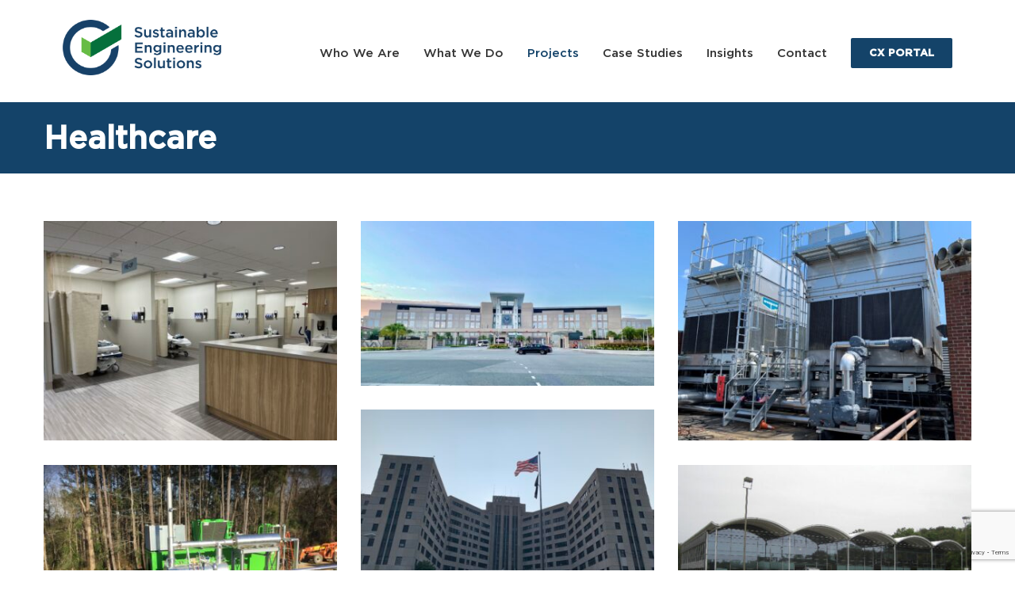

--- FILE ---
content_type: text/html; charset=UTF-8
request_url: https://sustainable-eng.com/projects/healthcare/
body_size: 17114
content:
<!DOCTYPE html>
<html class="avada-html-layout-wide avada-html-header-position-top avada-is-100-percent-template" lang="en-US" prefix="og: http://ogp.me/ns# fb: http://ogp.me/ns/fb#" prefix="og: https://ogp.me/ns#">
<head>
	<meta http-equiv="X-UA-Compatible" content="IE=edge" />
	<meta http-equiv="Content-Type" content="text/html; charset=utf-8"/>
	<meta name="viewport" content="width=device-width, initial-scale=1" />
		<style>img:is([sizes="auto" i], [sizes^="auto," i]) { contain-intrinsic-size: 3000px 1500px }</style>
	
<!-- Search Engine Optimization by Rank Math - https://rankmath.com/ -->
<title>Healthcare - Sustainable Engineering Solutions</title>
<meta name="robots" content="follow, index, max-snippet:-1, max-video-preview:-1, max-image-preview:large"/>
<link rel="canonical" href="https://sustainable-eng.com/projects/healthcare/" />
<meta property="og:locale" content="en_US" />
<meta property="og:type" content="article" />
<meta property="og:title" content="Healthcare - Sustainable Engineering Solutions" />
<meta property="og:url" content="https://sustainable-eng.com/projects/healthcare/" />
<meta property="og:site_name" content="Sustainable Engineering Solutions" />
<meta property="og:updated_time" content="2022-05-18T16:11:01-04:00" />
<meta property="article:published_time" content="2019-06-15T15:01:54-04:00" />
<meta property="article:modified_time" content="2022-05-18T16:11:01-04:00" />
<meta name="twitter:card" content="summary_large_image" />
<meta name="twitter:title" content="Healthcare - Sustainable Engineering Solutions" />
<meta name="twitter:label1" content="Time to read" />
<meta name="twitter:data1" content="1 minute" />
<script type="application/ld+json" class="rank-math-schema">{"@context":"https://schema.org","@graph":[{"@type":["Person","Organization"],"@id":"https://sustainable-eng.com/#person","name":"Sustainable Engineering Solutions"},{"@type":"WebSite","@id":"https://sustainable-eng.com/#website","url":"https://sustainable-eng.com","name":"Sustainable Engineering Solutions","publisher":{"@id":"https://sustainable-eng.com/#person"},"inLanguage":"en-US"},{"@type":"WebPage","@id":"https://sustainable-eng.com/projects/healthcare/#webpage","url":"https://sustainable-eng.com/projects/healthcare/","name":"Healthcare - Sustainable Engineering Solutions","datePublished":"2019-06-15T15:01:54-04:00","dateModified":"2022-05-18T16:11:01-04:00","isPartOf":{"@id":"https://sustainable-eng.com/#website"},"inLanguage":"en-US"},{"@type":"Person","@id":"https://sustainable-eng.com/author/kurtisdesign/","name":"Kurt Lavoie","url":"https://sustainable-eng.com/author/kurtisdesign/","image":{"@type":"ImageObject","@id":"https://secure.gravatar.com/avatar/0600b7c38d82cf99853dd87786db34a684817390148893c7d52f5c8c5a42ead4?s=96&amp;d=mm&amp;r=g","url":"https://secure.gravatar.com/avatar/0600b7c38d82cf99853dd87786db34a684817390148893c7d52f5c8c5a42ead4?s=96&amp;d=mm&amp;r=g","caption":"Kurt Lavoie","inLanguage":"en-US"}},{"@type":"Article","headline":"Healthcare - Sustainable Engineering Solutions","datePublished":"2019-06-15T15:01:54-04:00","dateModified":"2022-05-18T16:11:01-04:00","author":{"@id":"https://sustainable-eng.com/author/kurtisdesign/","name":"Kurt Lavoie"},"publisher":{"@id":"https://sustainable-eng.com/#person"},"name":"Healthcare - Sustainable Engineering Solutions","@id":"https://sustainable-eng.com/projects/healthcare/#richSnippet","isPartOf":{"@id":"https://sustainable-eng.com/projects/healthcare/#webpage"},"inLanguage":"en-US","mainEntityOfPage":{"@id":"https://sustainable-eng.com/projects/healthcare/#webpage"}}]}</script>
<!-- /Rank Math WordPress SEO plugin -->

<link rel='dns-prefetch' href='//static.addtoany.com' />
<link rel="alternate" type="application/rss+xml" title="Sustainable Engineering Solutions &raquo; Feed" href="https://sustainable-eng.com/feed/" />
<link rel="alternate" type="application/rss+xml" title="Sustainable Engineering Solutions &raquo; Comments Feed" href="https://sustainable-eng.com/comments/feed/" />
								<link rel="icon" href="https://sustainable-eng.com/wp-content/uploads/2023/11/ses-logo-icon.png" type="image/png" />
		
					<!-- Apple Touch Icon -->
						<link rel="apple-touch-icon" sizes="180x180" href="https://sustainable-eng.com/wp-content/uploads/2023/11/ses-logo-icon.png" type="image/png">
		
					<!-- Android Icon -->
						<link rel="icon" sizes="192x192" href="https://sustainable-eng.com/wp-content/uploads/2023/11/ses-logo-icon.png" type="image/png">
		
					<!-- MS Edge Icon -->
						<meta name="msapplication-TileImage" content="https://sustainable-eng.com/wp-content/uploads/2023/11/ses-logo-icon.png" type="image/png">
								
		<meta property="og:locale" content="en_US"/>
		<meta property="og:type" content="article"/>
		<meta property="og:site_name" content="Sustainable Engineering Solutions"/>
		<meta property="og:title" content="Healthcare - Sustainable Engineering Solutions"/>
				<meta property="og:url" content="https://sustainable-eng.com/projects/healthcare/"/>
													<meta property="article:modified_time" content="2022-05-18T16:11:01-05:00"/>
											<meta property="og:image" content="https://sustainable-eng.com/wp-content/uploads/2023/11/Logo-New.png"/>
		<meta property="og:image:width" content="1164"/>
		<meta property="og:image:height" content="410"/>
		<meta property="og:image:type" content="image/png"/>
				<script type="text/javascript">
/* <![CDATA[ */
window._wpemojiSettings = {"baseUrl":"https:\/\/s.w.org\/images\/core\/emoji\/16.0.1\/72x72\/","ext":".png","svgUrl":"https:\/\/s.w.org\/images\/core\/emoji\/16.0.1\/svg\/","svgExt":".svg","source":{"concatemoji":"https:\/\/sustainable-eng.com\/wp-includes\/js\/wp-emoji-release.min.js?ver=6.8.3"}};
/*! This file is auto-generated */
!function(s,n){var o,i,e;function c(e){try{var t={supportTests:e,timestamp:(new Date).valueOf()};sessionStorage.setItem(o,JSON.stringify(t))}catch(e){}}function p(e,t,n){e.clearRect(0,0,e.canvas.width,e.canvas.height),e.fillText(t,0,0);var t=new Uint32Array(e.getImageData(0,0,e.canvas.width,e.canvas.height).data),a=(e.clearRect(0,0,e.canvas.width,e.canvas.height),e.fillText(n,0,0),new Uint32Array(e.getImageData(0,0,e.canvas.width,e.canvas.height).data));return t.every(function(e,t){return e===a[t]})}function u(e,t){e.clearRect(0,0,e.canvas.width,e.canvas.height),e.fillText(t,0,0);for(var n=e.getImageData(16,16,1,1),a=0;a<n.data.length;a++)if(0!==n.data[a])return!1;return!0}function f(e,t,n,a){switch(t){case"flag":return n(e,"\ud83c\udff3\ufe0f\u200d\u26a7\ufe0f","\ud83c\udff3\ufe0f\u200b\u26a7\ufe0f")?!1:!n(e,"\ud83c\udde8\ud83c\uddf6","\ud83c\udde8\u200b\ud83c\uddf6")&&!n(e,"\ud83c\udff4\udb40\udc67\udb40\udc62\udb40\udc65\udb40\udc6e\udb40\udc67\udb40\udc7f","\ud83c\udff4\u200b\udb40\udc67\u200b\udb40\udc62\u200b\udb40\udc65\u200b\udb40\udc6e\u200b\udb40\udc67\u200b\udb40\udc7f");case"emoji":return!a(e,"\ud83e\udedf")}return!1}function g(e,t,n,a){var r="undefined"!=typeof WorkerGlobalScope&&self instanceof WorkerGlobalScope?new OffscreenCanvas(300,150):s.createElement("canvas"),o=r.getContext("2d",{willReadFrequently:!0}),i=(o.textBaseline="top",o.font="600 32px Arial",{});return e.forEach(function(e){i[e]=t(o,e,n,a)}),i}function t(e){var t=s.createElement("script");t.src=e,t.defer=!0,s.head.appendChild(t)}"undefined"!=typeof Promise&&(o="wpEmojiSettingsSupports",i=["flag","emoji"],n.supports={everything:!0,everythingExceptFlag:!0},e=new Promise(function(e){s.addEventListener("DOMContentLoaded",e,{once:!0})}),new Promise(function(t){var n=function(){try{var e=JSON.parse(sessionStorage.getItem(o));if("object"==typeof e&&"number"==typeof e.timestamp&&(new Date).valueOf()<e.timestamp+604800&&"object"==typeof e.supportTests)return e.supportTests}catch(e){}return null}();if(!n){if("undefined"!=typeof Worker&&"undefined"!=typeof OffscreenCanvas&&"undefined"!=typeof URL&&URL.createObjectURL&&"undefined"!=typeof Blob)try{var e="postMessage("+g.toString()+"("+[JSON.stringify(i),f.toString(),p.toString(),u.toString()].join(",")+"));",a=new Blob([e],{type:"text/javascript"}),r=new Worker(URL.createObjectURL(a),{name:"wpTestEmojiSupports"});return void(r.onmessage=function(e){c(n=e.data),r.terminate(),t(n)})}catch(e){}c(n=g(i,f,p,u))}t(n)}).then(function(e){for(var t in e)n.supports[t]=e[t],n.supports.everything=n.supports.everything&&n.supports[t],"flag"!==t&&(n.supports.everythingExceptFlag=n.supports.everythingExceptFlag&&n.supports[t]);n.supports.everythingExceptFlag=n.supports.everythingExceptFlag&&!n.supports.flag,n.DOMReady=!1,n.readyCallback=function(){n.DOMReady=!0}}).then(function(){return e}).then(function(){var e;n.supports.everything||(n.readyCallback(),(e=n.source||{}).concatemoji?t(e.concatemoji):e.wpemoji&&e.twemoji&&(t(e.twemoji),t(e.wpemoji)))}))}((window,document),window._wpemojiSettings);
/* ]]> */
</script>
<style id='wp-emoji-styles-inline-css' type='text/css'>

	img.wp-smiley, img.emoji {
		display: inline !important;
		border: none !important;
		box-shadow: none !important;
		height: 1em !important;
		width: 1em !important;
		margin: 0 0.07em !important;
		vertical-align: -0.1em !important;
		background: none !important;
		padding: 0 !important;
	}
</style>
<link rel='stylesheet' id='wp-components-css' href='https://sustainable-eng.com/wp-includes/css/dist/components/style.min.css?ver=6.8.3' type='text/css' media='all' />
<link rel='stylesheet' id='godaddy-styles-css' href='https://sustainable-eng.com/wp-content/mu-plugins/vendor/wpex/godaddy-launch/includes/Dependencies/GoDaddy/Styles/build/latest.css?ver=2.0.2' type='text/css' media='all' />
<link rel='stylesheet' id='addtoany-css' href='https://sustainable-eng.com/wp-content/plugins/add-to-any/addtoany.min.css?ver=1.16' type='text/css' media='all' />
<link rel='stylesheet' id='child-style-css' href='https://sustainable-eng.com/wp-content/themes/Avada-Child-Theme/style.css?ver=6.8.3' type='text/css' media='all' />
<link rel='stylesheet' id='fusion-dynamic-css-css' href='https://sustainable-eng.com/wp-content/uploads/fusion-styles/a800abb84bfab04923ee4f12163da540.min.css?ver=3.14.2' type='text/css' media='all' />
<script type="text/javascript" id="addtoany-core-js-before">
/* <![CDATA[ */
window.a2a_config=window.a2a_config||{};a2a_config.callbacks=[];a2a_config.overlays=[];a2a_config.templates={};
/* ]]> */
</script>
<script type="text/javascript" defer src="https://static.addtoany.com/menu/page.js" id="addtoany-core-js"></script>
<script type="text/javascript" src="https://sustainable-eng.com/wp-includes/js/jquery/jquery.min.js?ver=3.7.1" id="jquery-core-js"></script>
<script type="text/javascript" src="https://sustainable-eng.com/wp-includes/js/jquery/jquery-migrate.min.js?ver=3.4.1" id="jquery-migrate-js"></script>
<script type="text/javascript" defer src="https://sustainable-eng.com/wp-content/plugins/add-to-any/addtoany.min.js?ver=1.1" id="addtoany-jquery-js"></script>
<link rel="https://api.w.org/" href="https://sustainable-eng.com/wp-json/" /><link rel="alternate" title="JSON" type="application/json" href="https://sustainable-eng.com/wp-json/wp/v2/pages/2421" /><link rel="EditURI" type="application/rsd+xml" title="RSD" href="https://sustainable-eng.com/xmlrpc.php?rsd" />
<meta name="generator" content="WordPress 6.8.3" />
<link rel='shortlink' href='https://sustainable-eng.com/?p=2421' />
<link rel="alternate" title="oEmbed (JSON)" type="application/json+oembed" href="https://sustainable-eng.com/wp-json/oembed/1.0/embed?url=https%3A%2F%2Fsustainable-eng.com%2Fprojects%2Fhealthcare%2F" />
<link rel="alternate" title="oEmbed (XML)" type="text/xml+oembed" href="https://sustainable-eng.com/wp-json/oembed/1.0/embed?url=https%3A%2F%2Fsustainable-eng.com%2Fprojects%2Fhealthcare%2F&#038;format=xml" />
<!-- Google tag (gtag.js) --> <script async src="https://www.googletagmanager.com/gtag/js?id=G-2246L2011X"></script> <script> window.dataLayer = window.dataLayer || []; function gtag(){dataLayer.push(arguments);} gtag('js', new Date()); gtag('config', 'G-2246L2011X'); </script>
<style type="text/css" id="css-fb-visibility">@media screen and (max-width: 640px){.fusion-no-small-visibility{display:none !important;}body .sm-text-align-center{text-align:center !important;}body .sm-text-align-left{text-align:left !important;}body .sm-text-align-right{text-align:right !important;}body .sm-text-align-justify{text-align:justify !important;}body .sm-flex-align-center{justify-content:center !important;}body .sm-flex-align-flex-start{justify-content:flex-start !important;}body .sm-flex-align-flex-end{justify-content:flex-end !important;}body .sm-mx-auto{margin-left:auto !important;margin-right:auto !important;}body .sm-ml-auto{margin-left:auto !important;}body .sm-mr-auto{margin-right:auto !important;}body .fusion-absolute-position-small{position:absolute;width:100%;}.awb-sticky.awb-sticky-small{ position: sticky; top: var(--awb-sticky-offset,0); }}@media screen and (min-width: 641px) and (max-width: 1024px){.fusion-no-medium-visibility{display:none !important;}body .md-text-align-center{text-align:center !important;}body .md-text-align-left{text-align:left !important;}body .md-text-align-right{text-align:right !important;}body .md-text-align-justify{text-align:justify !important;}body .md-flex-align-center{justify-content:center !important;}body .md-flex-align-flex-start{justify-content:flex-start !important;}body .md-flex-align-flex-end{justify-content:flex-end !important;}body .md-mx-auto{margin-left:auto !important;margin-right:auto !important;}body .md-ml-auto{margin-left:auto !important;}body .md-mr-auto{margin-right:auto !important;}body .fusion-absolute-position-medium{position:absolute;width:100%;}.awb-sticky.awb-sticky-medium{ position: sticky; top: var(--awb-sticky-offset,0); }}@media screen and (min-width: 1025px){.fusion-no-large-visibility{display:none !important;}body .lg-text-align-center{text-align:center !important;}body .lg-text-align-left{text-align:left !important;}body .lg-text-align-right{text-align:right !important;}body .lg-text-align-justify{text-align:justify !important;}body .lg-flex-align-center{justify-content:center !important;}body .lg-flex-align-flex-start{justify-content:flex-start !important;}body .lg-flex-align-flex-end{justify-content:flex-end !important;}body .lg-mx-auto{margin-left:auto !important;margin-right:auto !important;}body .lg-ml-auto{margin-left:auto !important;}body .lg-mr-auto{margin-right:auto !important;}body .fusion-absolute-position-large{position:absolute;width:100%;}.awb-sticky.awb-sticky-large{ position: sticky; top: var(--awb-sticky-offset,0); }}</style>		<style type="text/css" id="wp-custom-css">
			.fusion-image-wrapper .fusion-rollover {
	background-image:linear-gradient(to top, rgb(20,67,105, 0.7) 0, rgb(20,67,105, 0.7) 100%) !important;
}
h2.title-heading-center.fusion-responsive-typography-calculated, .fusion-body .fusion-button.button-1 span{
/* 	color:rgb(20,67,105) !important; */
}
#sliders-container .fusion-button.button-1:hover span {
	color:#fff !important;
}
#sliders-container .fusion-button.button-1:hover, #sliders-container .fusion-button.button-2 {
	color:#fff !important;
	background-color:rgb(20,67,105)  !important;
}
.slides .tfs-slider .tfs-scroll-down-indicator {
	color:#09713d !important;
}
a.fusion-button.fusion-button-default-type.white-text span, .fusion-footer a.fusion-button.fusion-button-default-type span{
	color:#fff !important;
}
.fusion-body .fusion-button.button-1:hover, .fusion-body .fusion-button.button-1:active, .fusion-body .fusion-button.button-1:focus {
	background:#09713d !important;
}
.fusion-logo {
	width:200px;
}

.single-post .fusion-button {
    margin-bottom:40px !important;
}
.toggle-iq .panel-heading .panel-title a {
	flex-direction:row-reverse !important;
justify-content: space-between;
}
.toggle-iq .panel-body {
	padding:20px;
}
.fusion-accordian #accordion-3950-1 .panel-title a.active {
	color:#144369 !important;
}
.fusion-page-title-bar {
    height:auto !important;
}
.fusion-page-title-bar h1 {
    padding:17px 0 !important;
}
#posts-container {
	margin-top:86px !important;
}
.custom-featured-projects-grid a.fusion-modal-text-link {
	display:none !important;
}
.custom-featured-projects-grid h4 {
	margin-bottom:10px !important;
}
.custom-featured-projects-grid img {
	border-radius:0px !important;
	height:280px !important;
	object-fit:cover;
}
#extensive_experience li strong, .why-choose-wrapper .why-choose-item .why-choose-desc strong {
	font-family:'Gotham', sans-serif;
}

#gallery_service img {
	height:150px !important;
	object-fit:contain;
	object-position:center;
	width: 220px !important;
  margin: 0 20px !important;
}
#gallery_service .fusion-grid-column {
	height:150px !important;
}
#gallery_service {
	  display: flex;
    flex-wrap: nowrap;
    align-items: center;
    align-content: center;
    justify-content: center;
}
a.fusion-modal-text-link {
	pointer-events:none !important;
}
.why-choose-wrapper  {
	margin:40px auto;
}
.why-choose-wrapper .why-choose-item .why-choose-desc {
	width:220px;
	margin:0 auto;
}
.custom-project-grid {
    display: grid;
    grid-template-columns: repeat(3, 1fr);
    gap: 30px;
}
.custom-project-grid .fusion-modal-text-link {
	display:none;
}
.project-tile, .project-tile img {
	height:280px !important;
	object-fit:cover;
}
@media screen and (max-width: 991px) {
    .custom-project-grid {
        grid-template-columns: repeat(2, 1fr);
    }
}
@media screen and (max-width: 600px) {
    .custom-project-grid {
        grid-template-columns: 1fr;
    }
}
.project-tile {
    position: relative;
    overflow: hidden;
}
.project-tile img {
    width: 100%;
    height: auto;
    display: block;
    vertical-align: middle;
}
.project-overlay {
    position: absolute;
    top: 0;
    left: 0;
    width: 100%;
    height: 100%;
    background-color:rgb(20, 67, 105, 0.7);
    display: flex;
    align-items: center;
    justify-content: center;
    opacity: 0;
    transition: opacity 0.3s ease;
    pointer-events: none;
	  transform: scaleY(0);
}
.project-overlay h4 {
    color: #fff !important;
    font-size: 22px;
    font-weight: 600;
    margin: 0;
    text-align: center;
    padding: 10px;
}
.project-tile:hover .project-overlay {
    opacity: 1;
	  transform: scaleY(1);
	  transition: all .3s ease-in-out;
    -webkit-transform-style: preserve-3d;
}
.regional_text strong{
	font-weight:600 !important;
	font-family: 'Gotham', sans-serif;
}
@media screen and (max-width:768px) {
	.custom-featured-projects-grid, .why-choose-grid {
		display:flex !important;
		flex-direction: column;
	}
	.why-choose-grid .why-choose-item {
		 width:100% !important;
	}
	.why-choose-wrapper .why-choose-item .why-choose-desc {
		width:300px !important;
	}

}		</style>
				<script type="text/javascript">
			var doc = document.documentElement;
			doc.setAttribute( 'data-useragent', navigator.userAgent );
		</script>
		
	</head>

<body class="wp-singular page-template page-template-100-width page-template-100-width-php page page-id-2421 page-child parent-pageid-11 wp-theme-Avada wp-child-theme-Avada-Child-Theme fusion-image-hovers fusion-pagination-sizing fusion-button_type-flat fusion-button_span-no fusion-button_gradient-linear avada-image-rollover-circle-yes avada-image-rollover-yes avada-image-rollover-direction-center_vertical fusion-body ltr fusion-sticky-header no-tablet-sticky-header no-mobile-sticky-header avada-has-rev-slider-styles fusion-disable-outline fusion-sub-menu-fade mobile-logo-pos-left layout-wide-mode avada-has-boxed-modal-shadow-none layout-scroll-offset-full avada-has-zero-margin-offset-top fusion-top-header menu-text-align-center mobile-menu-design-modern fusion-show-pagination-text fusion-header-layout-v1 avada-responsive avada-footer-fx-none avada-menu-highlight-style-textcolor fusion-search-form-clean fusion-main-menu-search-dropdown fusion-avatar-square avada-dropdown-styles avada-blog-layout-grid avada-blog-archive-layout-grid avada-header-shadow-no avada-menu-icon-position-left avada-has-megamenu-shadow avada-has-mainmenu-dropdown-divider avada-has-header-100-width avada-has-pagetitle-bg-full avada-has-100-footer avada-has-breadcrumb-mobile-hidden avada-has-titlebar-bar_and_content avada-social-full-transparent avada-has-pagination-padding avada-flyout-menu-direction-fade avada-ec-views-v1" data-awb-post-id="2421">
		<a class="skip-link screen-reader-text" href="#content">Skip to content</a>

	<div id="boxed-wrapper">
		
		<div id="wrapper" class="fusion-wrapper">
			<div id="home" style="position:relative;top:-1px;"></div>
							
					
			<header class="fusion-header-wrapper">
				<div class="fusion-header-v1 fusion-logo-alignment fusion-logo-left fusion-sticky-menu- fusion-sticky-logo-1 fusion-mobile-logo-1  fusion-mobile-menu-design-modern">
					<div class="fusion-header-sticky-height"></div>
<div class="fusion-header">
	<div class="fusion-row">
					<div class="fusion-logo" data-margin-top="20px" data-margin-bottom="20px" data-margin-left="0px" data-margin-right="0px">
			<a class="fusion-logo-link"  href="https://sustainable-eng.com/" >

						<!-- standard logo -->
			<img src="https://sustainable-eng.com/wp-content/uploads/2023/11/Logo-New.png" srcset="https://sustainable-eng.com/wp-content/uploads/2023/11/Logo-New.png 1x, https://sustainable-eng.com/wp-content/uploads/2023/11/Logo-New.png 2x" width="1164" height="410" style="max-height:410px;height:auto;" alt="Sustainable Engineering Solutions Logo" data-retina_logo_url="https://sustainable-eng.com/wp-content/uploads/2023/11/Logo-New.png" class="fusion-standard-logo" />

											<!-- mobile logo -->
				<img src="https://sustainable-eng.com/wp-content/uploads/2023/11/Logo-New.png" srcset="https://sustainable-eng.com/wp-content/uploads/2023/11/Logo-New.png 1x, https://sustainable-eng.com/wp-content/uploads/2023/11/Logo-New.png 2x" width="1164" height="410" style="max-height:410px;height:auto;" alt="Sustainable Engineering Solutions Logo" data-retina_logo_url="https://sustainable-eng.com/wp-content/uploads/2023/11/Logo-New.png" class="fusion-mobile-logo" />
			
											<!-- sticky header logo -->
				<img src="https://sustainable-eng.com/wp-content/uploads/2023/11/Logo-New.png" srcset="https://sustainable-eng.com/wp-content/uploads/2023/11/Logo-New.png 1x, https://sustainable-eng.com/wp-content/uploads/2023/11/Logo-New.png 2x" width="1164" height="410" style="max-height:410px;height:auto;" alt="Sustainable Engineering Solutions Logo" data-retina_logo_url="https://sustainable-eng.com/wp-content/uploads/2023/11/Logo-New.png" class="fusion-sticky-logo" />
					</a>
		</div>		<nav class="fusion-main-menu" aria-label="Main Menu"><ul id="menu-main-nav" class="fusion-menu"><li  id="menu-item-1402"  class="menu-item menu-item-type-post_type menu-item-object-page menu-item-has-children menu-item-1402 fusion-dropdown-menu"  data-item-id="1402"><a  href="https://sustainable-eng.com/about-us/" class="fusion-textcolor-highlight"><span class="menu-text">Who We Are</span></a><ul class="sub-menu"><li  id="menu-item-4505"  class="menu-item menu-item-type-post_type menu-item-object-page menu-item-4505 fusion-dropdown-submenu" ><a  href="https://sustainable-eng.com/about-us/the-ses-way/" class="fusion-textcolor-highlight"><span>The SES Way</span></a></li></ul></li><li  id="menu-item-2040"  class="menu-item menu-item-type-post_type menu-item-object-page menu-item-has-children menu-item-2040 fusion-dropdown-menu"  data-item-id="2040"><a  href="https://sustainable-eng.com/services/" class="fusion-textcolor-highlight"><span class="menu-text">What We Do</span></a><ul class="sub-menu"><li  id="menu-item-2025"  class="menu-item menu-item-type-post_type menu-item-object-page menu-item-2025 fusion-dropdown-submenu" ><a  href="https://sustainable-eng.com/commissioning/" class="fusion-textcolor-highlight"><span>Commissioning</span></a></li><li  id="menu-item-2978"  class="menu-item menu-item-type-post_type menu-item-object-page menu-item-2978 fusion-dropdown-submenu" ><a  href="https://sustainable-eng.com/retro-commissioning/" class="fusion-textcolor-highlight"><span>Retro-Commissioning (Existing Building Commissioning)</span></a></li><li  id="menu-item-2035"  class="menu-item menu-item-type-post_type menu-item-object-page menu-item-2035 fusion-dropdown-submenu" ><a  href="https://sustainable-eng.com/energy-engineering/" class="fusion-textcolor-highlight"><span>Energy Engineering</span></a></li><li  id="menu-item-2921"  class="menu-item menu-item-type-post_type menu-item-object-page menu-item-2921 fusion-dropdown-submenu" ><a  href="https://sustainable-eng.com/infrared-thermography/" class="fusion-textcolor-highlight"><span>Infrared Thermography</span></a></li><li  id="menu-item-3085"  class="menu-item menu-item-type-post_type menu-item-object-page menu-item-3085 fusion-dropdown-submenu" ><a  href="https://sustainable-eng.com/indoor-air-quality/" class="fusion-textcolor-highlight"><span>Indoor Air Quality</span></a></li><li  id="menu-item-3382"  class="menu-item menu-item-type-post_type menu-item-object-page menu-item-3382 fusion-dropdown-submenu" ><a  href="https://sustainable-eng.com/troubleshooting/" class="fusion-textcolor-highlight"><span>Troubleshooting</span></a></li><li  id="menu-item-2034"  class="menu-item menu-item-type-post_type menu-item-object-page menu-item-2034 fusion-dropdown-submenu" ><a  href="https://sustainable-eng.com/integrated-services/" class="fusion-textcolor-highlight"><span>Other Integrated Services</span></a></li><li  id="menu-item-1888"  class="menu-item menu-item-type-post_type menu-item-object-page menu-item-1888 fusion-dropdown-submenu" ><a  href="https://sustainable-eng.com/government-contracting/" class="fusion-textcolor-highlight"><span>Government Contracting</span></a></li></ul></li><li  id="menu-item-19"  class="menu-item menu-item-type-post_type menu-item-object-page current-page-ancestor current-menu-ancestor current-page-parent current_page_ancestor menu-item-has-children menu-item-19 fusion-dropdown-menu"  data-item-id="19"><a  href="https://sustainable-eng.com/projects/" class="fusion-textcolor-highlight"><span class="menu-text">Projects</span></a><ul class="sub-menu"><li  id="menu-item-2451"  class="menu-item menu-item-type-post_type menu-item-object-page menu-item-2451 fusion-dropdown-submenu" ><a  href="https://sustainable-eng.com/projects/commissioning/" class="fusion-textcolor-highlight"><span>Commissioning</span></a></li><li  id="menu-item-2453"  class="menu-item menu-item-type-post_type menu-item-object-page menu-item-2453 fusion-dropdown-submenu" ><a  href="https://sustainable-eng.com/projects/leed-and-high-performance-buildings/" class="fusion-textcolor-highlight"><span>LEED and High Performance Buildings</span></a></li><li  id="menu-item-2454"  class="menu-item menu-item-type-post_type menu-item-object-page menu-item-2454 fusion-dropdown-submenu" ><a  href="https://sustainable-eng.com/projects/retro-commissioning/" class="fusion-textcolor-highlight"><span>Retro-Commissioning</span></a></li><li  id="menu-item-2452"  class="menu-item menu-item-type-post_type menu-item-object-page menu-item-2452 fusion-dropdown-submenu" ><a  href="https://sustainable-eng.com/projects/energy-engineering/" class="fusion-textcolor-highlight"><span>Energy Engineering</span></a></li><li  id="menu-item-3361"  class="menu-item menu-item-type-post_type menu-item-object-page menu-item-3361 fusion-dropdown-submenu" ><a  href="https://sustainable-eng.com/projects/troubleshooting/" class="fusion-textcolor-highlight"><span>Troubleshooting</span></a></li><li  id="menu-item-2455"  class="menu-item menu-item-type-custom menu-item-object-custom current-menu-ancestor current-menu-parent menu-item-has-children menu-item-2455 fusion-dropdown-submenu" ><a  class="fusion-textcolor-highlight"><span>Browse Building Types</span></a><ul class="sub-menu"><li  id="menu-item-2456"  class="menu-item menu-item-type-post_type menu-item-object-page menu-item-2456" ><a  href="https://sustainable-eng.com/projects/commercial/" class="fusion-textcolor-highlight"><span>Commercial</span></a></li><li  id="menu-item-2457"  class="menu-item menu-item-type-post_type menu-item-object-page menu-item-2457" ><a  href="https://sustainable-eng.com/projects/k-12/" class="fusion-textcolor-highlight"><span>K-12</span></a></li><li  id="menu-item-2676"  class="menu-item menu-item-type-post_type menu-item-object-page current-menu-item page_item page-item-2421 current_page_item menu-item-2676" ><a  href="https://sustainable-eng.com/projects/healthcare/" class="fusion-textcolor-highlight"><span>Healthcare</span></a></li><li  id="menu-item-2459"  class="menu-item menu-item-type-post_type menu-item-object-page menu-item-2459" ><a  href="https://sustainable-eng.com/projects/higher-education/" class="fusion-textcolor-highlight"><span>Higher Education</span></a></li><li  id="menu-item-2460"  class="menu-item menu-item-type-post_type menu-item-object-page menu-item-2460" ><a  href="https://sustainable-eng.com/projects/government/" class="fusion-textcolor-highlight"><span>Government</span></a></li><li  id="menu-item-2461"  class="menu-item menu-item-type-post_type menu-item-object-page menu-item-2461" ><a  href="https://sustainable-eng.com/projects/public-safety/" class="fusion-textcolor-highlight"><span>Public Safety</span></a></li><li  id="menu-item-2466"  class="menu-item menu-item-type-post_type menu-item-object-page menu-item-2466" ><a  href="https://sustainable-eng.com/projects/office/" class="fusion-textcolor-highlight"><span>Office</span></a></li><li  id="menu-item-2467"  class="menu-item menu-item-type-post_type menu-item-object-page menu-item-2467" ><a  href="https://sustainable-eng.com/projects/residential/" class="fusion-textcolor-highlight"><span>Residential</span></a></li></ul></li><li  id="menu-item-2018"  class="menu-item menu-item-type-post_type menu-item-object-page current-page-ancestor current-page-parent menu-item-2018 fusion-dropdown-submenu" ><a  href="https://sustainable-eng.com/projects/" class="fusion-textcolor-highlight"><span>Browse All Projects</span></a></li></ul></li><li  id="menu-item-2137"  class="menu-item menu-item-type-post_type menu-item-object-page menu-item-2137"  data-item-id="2137"><a  href="https://sustainable-eng.com/case-studies/" class="fusion-textcolor-highlight"><span class="menu-text">Case Studies</span></a></li><li  id="menu-item-2748"  class="menu-item menu-item-type-post_type menu-item-object-page menu-item-2748"  data-item-id="2748"><a  href="https://sustainable-eng.com/ses-insights/" class="fusion-textcolor-highlight"><span class="menu-text">Insights</span></a></li><li  id="menu-item-17"  class="menu-item menu-item-type-post_type menu-item-object-page menu-item-has-children menu-item-17 fusion-dropdown-menu"  data-item-id="17"><a  href="https://sustainable-eng.com/contact/" class="fusion-textcolor-highlight"><span class="menu-text">Contact</span></a><ul class="sub-menu"><li  id="menu-item-2013"  class="menu-item menu-item-type-post_type menu-item-object-page menu-item-2013 fusion-dropdown-submenu" ><a  href="https://sustainable-eng.com/careers/" class="fusion-textcolor-highlight"><span>Careers</span></a></li></ul></li><li  id="menu-item-1887"  class="menu-item menu-item-type-custom menu-item-object-custom menu-item-1887 fusion-menu-item-button"  data-item-id="1887"><a  target="_blank" rel="noopener noreferrer" href="http://www.sesclientportal.com/" class="fusion-textcolor-highlight"><span class="menu-text fusion-button button-default button-medium">Cx Portal</span></a></li></ul></nav>	<div class="fusion-mobile-menu-icons">
							<a href="#" class="fusion-icon awb-icon-bars" aria-label="Toggle mobile menu" aria-expanded="false"></a>
		
		
		
			</div>

<nav class="fusion-mobile-nav-holder fusion-mobile-menu-text-align-left" aria-label="Main Menu Mobile"></nav>

					</div>
</div>
				</div>
				<div class="fusion-clearfix"></div>
			</header>
								
							<div id="sliders-container" class="fusion-slider-visibility">
					</div>
				
					
							
			<section class="avada-page-titlebar-wrapper" aria-labelledby="awb-ptb-heading">
	<div class="fusion-page-title-bar fusion-page-title-bar-breadcrumbs fusion-page-title-bar-left">
		<div class="fusion-page-title-row">
			<div class="fusion-page-title-wrapper">
				<div class="fusion-page-title-captions">

																							<h1 id="awb-ptb-heading" class="entry-title">Healthcare</h1>

											
					
				</div>

													
			</div>
		</div>
	</div>
</section>

						<main id="main" class="clearfix width-100">
				<div class="fusion-row" style="max-width:100%;">
<section id="content" class="full-width">
					<div id="post-2421" class="post-2421 page type-page status-publish hentry">
			<span class="entry-title rich-snippet-hidden">Healthcare</span><span class="vcard rich-snippet-hidden"><span class="fn"><a href="https://sustainable-eng.com/author/kurtisdesign/" title="Posts by Kurt Lavoie" rel="author">Kurt Lavoie</a></span></span><span class="updated rich-snippet-hidden">2022-05-18T16:11:01-04:00</span>						<div class="post-content">
				<div class="fusion-fullwidth fullwidth-box fusion-builder-row-1 nonhundred-percent-fullwidth non-hundred-percent-height-scrolling" style="--awb-background-position:left top;--awb-border-radius-top-left:0px;--awb-border-radius-top-right:0px;--awb-border-radius-bottom-right:0px;--awb-border-radius-bottom-left:0px;--awb-padding-top:3%;--awb-padding-bottom:20px;--awb-background-color:#ffffff;--awb-border-sizes-top:0px;--awb-border-sizes-bottom:0px;--awb-flex-wrap:wrap;" ><div class="fusion-builder-row fusion-row"><div class="fusion-layout-column fusion_builder_column fusion-builder-column-0 fusion_builder_column_1_1 1_1 fusion-one-full fusion-column-first fusion-column-last" style="--awb-padding-top:2%;--awb-bg-size:cover;"><div class="fusion-column-wrapper fusion-flex-column-wrapper-legacy"><div class="fusion-recent-works fusion-portfolio-element fusion-portfolio fusion-portfolio-1 fusion-portfolio-grid fusion-portfolio-paging-infinite fusion-portfolio-three fusion-portfolio-no_text fusion-portfolio-rollover" data-id="-rw-1" data-columns="three"><style type="text/css">.fusion-portfolio-1 .fusion-portfolio-wrapper .fusion-col-spacing{padding:15px;}</style><div class="fusion-portfolio-wrapper" id="fusion-portfolio-1" data-picturesize="auto" data-pages="1" style="margin:-15px;"><article id="portfolio-1-post-4552" class="fusion-portfolio-post commissioning connecticut healthcare fusion-col-spacing post-4552"><div class="fusion-portfolio-content-wrapper" style="border:none;"><span class="entry-title rich-snippet-hidden">Danbury Surgery Center</span><span class="vcard rich-snippet-hidden"><span class="fn"><a href="https://sustainable-eng.com/author/kbirgesustainable-eng-com/" title="Posts by Katelyn Birge" rel="author">Katelyn Birge</a></span></span><span class="updated rich-snippet-hidden">2025-08-15T14:09:07-04:00</span><div  class="fusion-image-wrapper" aria-haspopup="true">
				<img fetchpriority="high" decoding="async" width="2560" height="1920" src="https://sustainable-eng.com/wp-content/uploads/2025/08/Danbury-Surgery-Center-Interior-2-scaled.jpg" class="attachment-full size-full lazyload wp-post-image" alt="" srcset="data:image/svg+xml,%3Csvg%20xmlns%3D%27http%3A%2F%2Fwww.w3.org%2F2000%2Fsvg%27%20width%3D%272560%27%20height%3D%271920%27%20viewBox%3D%270%200%202560%201920%27%3E%3Crect%20width%3D%272560%27%20height%3D%271920%27%20fill-opacity%3D%220%22%2F%3E%3C%2Fsvg%3E" data-orig-src="https://sustainable-eng.com/wp-content/uploads/2025/08/Danbury-Surgery-Center-Interior-2-scaled.jpg" data-srcset="https://sustainable-eng.com/wp-content/uploads/2025/08/Danbury-Surgery-Center-Interior-2-200x150.jpg 200w, https://sustainable-eng.com/wp-content/uploads/2025/08/Danbury-Surgery-Center-Interior-2-400x300.jpg 400w, https://sustainable-eng.com/wp-content/uploads/2025/08/Danbury-Surgery-Center-Interior-2-600x450.jpg 600w, https://sustainable-eng.com/wp-content/uploads/2025/08/Danbury-Surgery-Center-Interior-2-800x600.jpg 800w, https://sustainable-eng.com/wp-content/uploads/2025/08/Danbury-Surgery-Center-Interior-2-1200x900.jpg 1200w, https://sustainable-eng.com/wp-content/uploads/2025/08/Danbury-Surgery-Center-Interior-2-scaled.jpg 2560w" data-sizes="auto" /><div class="fusion-rollover">
	<div class="fusion-rollover-content">

				
		
												<h4 class="fusion-rollover-title">
					<a class="fusion-rollover-title-link" href="https://sustainable-eng.com/portfolio-items/danbury-surgery-center/?portfolioCats=83">
						Danbury Surgery Center					</a>
				</h4>
			
								
		
						<a class="fusion-link-wrapper" href="https://sustainable-eng.com/portfolio-items/danbury-surgery-center/?portfolioCats=83" aria-label="Danbury Surgery Center"></a>
	</div>
</div>
</div>
</div></article><article id="portfolio-1-post-4182" class="fusion-portfolio-post commercial government healthcare retro-commissioning fusion-col-spacing post-4182"><div class="fusion-portfolio-content-wrapper" style="border:none;"><span class="entry-title rich-snippet-hidden">Orlando VAMC</span><span class="vcard rich-snippet-hidden"><span class="fn"><a href="https://sustainable-eng.com/author/kbirgesustainable-eng-com/" title="Posts by Katelyn Birge" rel="author">Katelyn Birge</a></span></span><span class="updated rich-snippet-hidden">2025-03-05T14:57:37-05:00</span><div  class="fusion-image-wrapper" aria-haspopup="true">
				<img decoding="async" width="2560" height="1440" src="https://sustainable-eng.com/wp-content/uploads/2025/03/Orlando-VAMC-9-scaled.jpg" class="attachment-full size-full lazyload wp-post-image" alt="" srcset="data:image/svg+xml,%3Csvg%20xmlns%3D%27http%3A%2F%2Fwww.w3.org%2F2000%2Fsvg%27%20width%3D%272560%27%20height%3D%271440%27%20viewBox%3D%270%200%202560%201440%27%3E%3Crect%20width%3D%272560%27%20height%3D%271440%27%20fill-opacity%3D%220%22%2F%3E%3C%2Fsvg%3E" data-orig-src="https://sustainable-eng.com/wp-content/uploads/2025/03/Orlando-VAMC-9-scaled.jpg" data-srcset="https://sustainable-eng.com/wp-content/uploads/2025/03/Orlando-VAMC-9-200x112.jpg 200w, https://sustainable-eng.com/wp-content/uploads/2025/03/Orlando-VAMC-9-400x225.jpg 400w, https://sustainable-eng.com/wp-content/uploads/2025/03/Orlando-VAMC-9-600x337.jpg 600w, https://sustainable-eng.com/wp-content/uploads/2025/03/Orlando-VAMC-9-800x450.jpg 800w, https://sustainable-eng.com/wp-content/uploads/2025/03/Orlando-VAMC-9-1200x675.jpg 1200w, https://sustainable-eng.com/wp-content/uploads/2025/03/Orlando-VAMC-9-scaled.jpg 2560w" data-sizes="auto" /><div class="fusion-rollover">
	<div class="fusion-rollover-content">

				
		
												<h4 class="fusion-rollover-title">
					<a class="fusion-rollover-title-link" href="https://sustainable-eng.com/portfolio-items/orlando-vamc/?portfolioCats=83">
						Orlando VAMC					</a>
				</h4>
			
								
		
						<a class="fusion-link-wrapper" href="https://sustainable-eng.com/portfolio-items/orlando-vamc/?portfolioCats=83" aria-label="Orlando VAMC"></a>
	</div>
</div>
</div>
</div></article><article id="portfolio-1-post-4094" class="fusion-portfolio-post commissioning healthcare fusion-col-spacing post-4094"><div class="fusion-portfolio-content-wrapper" style="border:none;"><span class="entry-title rich-snippet-hidden">Northport VA Medical Center</span><span class="vcard rich-snippet-hidden"><span class="fn"><a href="https://sustainable-eng.com/author/kbirgesustainable-eng-com/" title="Posts by Katelyn Birge" rel="author">Katelyn Birge</a></span></span><span class="updated rich-snippet-hidden">2024-12-19T14:57:49-05:00</span><div  class="fusion-image-wrapper" aria-haspopup="true">
				<img decoding="async" width="2560" height="1920" src="https://sustainable-eng.com/wp-content/uploads/2024/12/Northport-VA-3-scaled.jpg" class="attachment-full size-full lazyload wp-post-image" alt="" srcset="data:image/svg+xml,%3Csvg%20xmlns%3D%27http%3A%2F%2Fwww.w3.org%2F2000%2Fsvg%27%20width%3D%272560%27%20height%3D%271920%27%20viewBox%3D%270%200%202560%201920%27%3E%3Crect%20width%3D%272560%27%20height%3D%271920%27%20fill-opacity%3D%220%22%2F%3E%3C%2Fsvg%3E" data-orig-src="https://sustainable-eng.com/wp-content/uploads/2024/12/Northport-VA-3-scaled.jpg" data-srcset="https://sustainable-eng.com/wp-content/uploads/2024/12/Northport-VA-3-200x150.jpg 200w, https://sustainable-eng.com/wp-content/uploads/2024/12/Northport-VA-3-400x300.jpg 400w, https://sustainable-eng.com/wp-content/uploads/2024/12/Northport-VA-3-600x450.jpg 600w, https://sustainable-eng.com/wp-content/uploads/2024/12/Northport-VA-3-800x600.jpg 800w, https://sustainable-eng.com/wp-content/uploads/2024/12/Northport-VA-3-1200x900.jpg 1200w, https://sustainable-eng.com/wp-content/uploads/2024/12/Northport-VA-3-scaled.jpg 2560w" data-sizes="auto" /><div class="fusion-rollover">
	<div class="fusion-rollover-content">

				
		
												<h4 class="fusion-rollover-title">
					<a class="fusion-rollover-title-link" href="https://sustainable-eng.com/portfolio-items/northport-va-medical-center/?portfolioCats=83">
						Northport VA Medical Center					</a>
				</h4>
			
								
		
						<a class="fusion-link-wrapper" href="https://sustainable-eng.com/portfolio-items/northport-va-medical-center/?portfolioCats=83" aria-label="Northport VA Medical Center"></a>
	</div>
</div>
</div>
</div></article><article id="portfolio-1-post-3835" class="fusion-portfolio-post commissioning healthcare fusion-col-spacing post-3835"><div class="fusion-portfolio-content-wrapper" style="border:none;"><span class="entry-title rich-snippet-hidden">Buffalo VA Medical Center</span><span class="vcard rich-snippet-hidden"><span class="fn"><a href="https://sustainable-eng.com/author/kbirgesustainable-eng-com/" title="Posts by Katelyn Birge" rel="author">Katelyn Birge</a></span></span><span class="updated rich-snippet-hidden">2024-04-19T19:32:28-04:00</span><div  class="fusion-image-wrapper" aria-haspopup="true">
				<img decoding="async" width="2560" height="1920" src="https://sustainable-eng.com/wp-content/uploads/2024/04/Buffalo-VAMC-scaled.jpg" class="attachment-full size-full lazyload wp-post-image" alt="" srcset="data:image/svg+xml,%3Csvg%20xmlns%3D%27http%3A%2F%2Fwww.w3.org%2F2000%2Fsvg%27%20width%3D%272560%27%20height%3D%271920%27%20viewBox%3D%270%200%202560%201920%27%3E%3Crect%20width%3D%272560%27%20height%3D%271920%27%20fill-opacity%3D%220%22%2F%3E%3C%2Fsvg%3E" data-orig-src="https://sustainable-eng.com/wp-content/uploads/2024/04/Buffalo-VAMC-scaled.jpg" data-srcset="https://sustainable-eng.com/wp-content/uploads/2024/04/Buffalo-VAMC-200x150.jpg 200w, https://sustainable-eng.com/wp-content/uploads/2024/04/Buffalo-VAMC-400x300.jpg 400w, https://sustainable-eng.com/wp-content/uploads/2024/04/Buffalo-VAMC-600x450.jpg 600w, https://sustainable-eng.com/wp-content/uploads/2024/04/Buffalo-VAMC-800x600.jpg 800w, https://sustainable-eng.com/wp-content/uploads/2024/04/Buffalo-VAMC-1200x900.jpg 1200w, https://sustainable-eng.com/wp-content/uploads/2024/04/Buffalo-VAMC-scaled.jpg 2560w" data-sizes="auto" /><div class="fusion-rollover">
	<div class="fusion-rollover-content">

				
		
												<h4 class="fusion-rollover-title">
					<a class="fusion-rollover-title-link" href="https://sustainable-eng.com/portfolio-items/buffalo-va-medical-center/?portfolioCats=83">
						Buffalo VA Medical Center					</a>
				</h4>
			
								
		
						<a class="fusion-link-wrapper" href="https://sustainable-eng.com/portfolio-items/buffalo-va-medical-center/?portfolioCats=83" aria-label="Buffalo VA Medical Center"></a>
	</div>
</div>
</div>
</div></article><article id="portfolio-1-post-3589" class="fusion-portfolio-post commissioning government healthcare fusion-col-spacing post-3589"><div class="fusion-portfolio-content-wrapper" style="border:none;"><span class="entry-title rich-snippet-hidden">Fayetteville VA Medical Center CHP</span><span class="vcard rich-snippet-hidden"><span class="fn"><a href="https://sustainable-eng.com/author/kbirgesustainable-eng-com/" title="Posts by Katelyn Birge" rel="author">Katelyn Birge</a></span></span><span class="updated rich-snippet-hidden">2023-01-25T15:41:39-05:00</span><div  class="fusion-image-wrapper" aria-haspopup="true">
				<img decoding="async" width="2560" height="1920" src="https://sustainable-eng.com/wp-content/uploads/2023/01/IMG_0190-scaled.jpg" class="attachment-full size-full lazyload wp-post-image" alt="" srcset="data:image/svg+xml,%3Csvg%20xmlns%3D%27http%3A%2F%2Fwww.w3.org%2F2000%2Fsvg%27%20width%3D%272560%27%20height%3D%271920%27%20viewBox%3D%270%200%202560%201920%27%3E%3Crect%20width%3D%272560%27%20height%3D%271920%27%20fill-opacity%3D%220%22%2F%3E%3C%2Fsvg%3E" data-orig-src="https://sustainable-eng.com/wp-content/uploads/2023/01/IMG_0190-scaled.jpg" data-srcset="https://sustainable-eng.com/wp-content/uploads/2023/01/IMG_0190-200x150.jpg 200w, https://sustainable-eng.com/wp-content/uploads/2023/01/IMG_0190-400x300.jpg 400w, https://sustainable-eng.com/wp-content/uploads/2023/01/IMG_0190-600x450.jpg 600w, https://sustainable-eng.com/wp-content/uploads/2023/01/IMG_0190-800x600.jpg 800w, https://sustainable-eng.com/wp-content/uploads/2023/01/IMG_0190-1200x900.jpg 1200w, https://sustainable-eng.com/wp-content/uploads/2023/01/IMG_0190-scaled.jpg 2560w" data-sizes="auto" /><div class="fusion-rollover">
	<div class="fusion-rollover-content">

				
		
												<h4 class="fusion-rollover-title">
					<a class="fusion-rollover-title-link" href="https://sustainable-eng.com/portfolio-items/fayetteville-vamc-chp/?portfolioCats=83">
						Fayetteville VA Medical Center CHP					</a>
				</h4>
			
								
		
						<a class="fusion-link-wrapper" href="https://sustainable-eng.com/portfolio-items/fayetteville-vamc-chp/?portfolioCats=83" aria-label="Fayetteville VA Medical Center CHP"></a>
	</div>
</div>
</div>
</div></article><article id="portfolio-1-post-2353" class="fusion-portfolio-post energy-engineering healthcare fusion-col-spacing post-2353"><div class="fusion-portfolio-content-wrapper" style="border:none;"><span class="entry-title rich-snippet-hidden">Backus Hospital</span><span class="vcard rich-snippet-hidden"><span class="fn"><a href="https://sustainable-eng.com/author/kurtisdesign/" title="Posts by Kurt Lavoie" rel="author">Kurt Lavoie</a></span></span><span class="updated rich-snippet-hidden">2019-07-31T18:32:59-04:00</span><div  class="fusion-image-wrapper" aria-haspopup="true">
				<img decoding="async" width="1200" height="738" src="https://sustainable-eng.com/wp-content/uploads/2019/06/backus-hospital-1.jpg" class="attachment-full size-full lazyload wp-post-image" alt="" srcset="data:image/svg+xml,%3Csvg%20xmlns%3D%27http%3A%2F%2Fwww.w3.org%2F2000%2Fsvg%27%20width%3D%271200%27%20height%3D%27738%27%20viewBox%3D%270%200%201200%20738%27%3E%3Crect%20width%3D%271200%27%20height%3D%27738%27%20fill-opacity%3D%220%22%2F%3E%3C%2Fsvg%3E" data-orig-src="https://sustainable-eng.com/wp-content/uploads/2019/06/backus-hospital-1.jpg" data-srcset="https://sustainable-eng.com/wp-content/uploads/2019/06/backus-hospital-1-200x123.jpg 200w, https://sustainable-eng.com/wp-content/uploads/2019/06/backus-hospital-1-400x246.jpg 400w, https://sustainable-eng.com/wp-content/uploads/2019/06/backus-hospital-1-600x369.jpg 600w, https://sustainable-eng.com/wp-content/uploads/2019/06/backus-hospital-1-800x492.jpg 800w, https://sustainable-eng.com/wp-content/uploads/2019/06/backus-hospital-1.jpg 1200w" data-sizes="auto" /><div class="fusion-rollover">
	<div class="fusion-rollover-content">

				
		
												<h4 class="fusion-rollover-title">
					<a class="fusion-rollover-title-link" href="https://sustainable-eng.com/portfolio-items/backus-hospital/?portfolioCats=83">
						Backus Hospital					</a>
				</h4>
			
								
		
						<a class="fusion-link-wrapper" href="https://sustainable-eng.com/portfolio-items/backus-hospital/?portfolioCats=83" aria-label="Backus Hospital"></a>
	</div>
</div>
</div>
</div></article><article id="portfolio-1-post-2399" class="fusion-portfolio-post commissioning healthcare fusion-col-spacing post-2399"><div class="fusion-portfolio-content-wrapper" style="border:none;"><span class="entry-title rich-snippet-hidden">Lawrence and Memorial Hospital</span><span class="vcard rich-snippet-hidden"><span class="fn"><a href="https://sustainable-eng.com/author/kurtisdesign/" title="Posts by Kurt Lavoie" rel="author">Kurt Lavoie</a></span></span><span class="updated rich-snippet-hidden">2019-07-31T18:37:28-04:00</span><div  class="fusion-image-wrapper" aria-haspopup="true">
				<img decoding="async" width="1200" height="738" src="https://sustainable-eng.com/wp-content/uploads/2019/06/lawrence-memorial-hospital-1.jpg" class="attachment-full size-full lazyload wp-post-image" alt="" srcset="data:image/svg+xml,%3Csvg%20xmlns%3D%27http%3A%2F%2Fwww.w3.org%2F2000%2Fsvg%27%20width%3D%271200%27%20height%3D%27738%27%20viewBox%3D%270%200%201200%20738%27%3E%3Crect%20width%3D%271200%27%20height%3D%27738%27%20fill-opacity%3D%220%22%2F%3E%3C%2Fsvg%3E" data-orig-src="https://sustainable-eng.com/wp-content/uploads/2019/06/lawrence-memorial-hospital-1.jpg" data-srcset="https://sustainable-eng.com/wp-content/uploads/2019/06/lawrence-memorial-hospital-1-200x123.jpg 200w, https://sustainable-eng.com/wp-content/uploads/2019/06/lawrence-memorial-hospital-1-400x246.jpg 400w, https://sustainable-eng.com/wp-content/uploads/2019/06/lawrence-memorial-hospital-1-600x369.jpg 600w, https://sustainable-eng.com/wp-content/uploads/2019/06/lawrence-memorial-hospital-1-800x492.jpg 800w, https://sustainable-eng.com/wp-content/uploads/2019/06/lawrence-memorial-hospital-1.jpg 1200w" data-sizes="auto" /><div class="fusion-rollover">
	<div class="fusion-rollover-content">

				
		
												<h4 class="fusion-rollover-title">
					<a class="fusion-rollover-title-link" href="https://sustainable-eng.com/portfolio-items/lawrence-and-memorial-hospital/?portfolioCats=83">
						Lawrence and Memorial Hospital					</a>
				</h4>
			
								
		
						<a class="fusion-link-wrapper" href="https://sustainable-eng.com/portfolio-items/lawrence-and-memorial-hospital/?portfolioCats=83" aria-label="Lawrence and Memorial Hospital"></a>
	</div>
</div>
</div>
</div></article><article id="portfolio-1-post-2225" class="fusion-portfolio-post energy-engineering healthcare fusion-col-spacing post-2225"><div class="fusion-portfolio-content-wrapper" style="border:none;"><span class="entry-title rich-snippet-hidden">GE Healthcare Digital X-Ray Detector Production Facility</span><span class="vcard rich-snippet-hidden"><span class="fn"><a href="https://sustainable-eng.com/author/kurtisdesign/" title="Posts by Kurt Lavoie" rel="author">Kurt Lavoie</a></span></span><span class="updated rich-snippet-hidden">2020-01-29T18:16:23-05:00</span><div  class="fusion-image-wrapper" aria-haspopup="true">
				<img decoding="async" width="1200" height="738" src="https://sustainable-eng.com/wp-content/uploads/2019/05/ge-healthcare.jpg" class="attachment-full size-full lazyload wp-post-image" alt="" srcset="data:image/svg+xml,%3Csvg%20xmlns%3D%27http%3A%2F%2Fwww.w3.org%2F2000%2Fsvg%27%20width%3D%271200%27%20height%3D%27738%27%20viewBox%3D%270%200%201200%20738%27%3E%3Crect%20width%3D%271200%27%20height%3D%27738%27%20fill-opacity%3D%220%22%2F%3E%3C%2Fsvg%3E" data-orig-src="https://sustainable-eng.com/wp-content/uploads/2019/05/ge-healthcare.jpg" data-srcset="https://sustainable-eng.com/wp-content/uploads/2019/05/ge-healthcare-200x123.jpg 200w, https://sustainable-eng.com/wp-content/uploads/2019/05/ge-healthcare-400x246.jpg 400w, https://sustainable-eng.com/wp-content/uploads/2019/05/ge-healthcare-600x369.jpg 600w, https://sustainable-eng.com/wp-content/uploads/2019/05/ge-healthcare-800x492.jpg 800w, https://sustainable-eng.com/wp-content/uploads/2019/05/ge-healthcare.jpg 1200w" data-sizes="auto" /><div class="fusion-rollover">
	<div class="fusion-rollover-content">

				
		
												<h4 class="fusion-rollover-title">
					<a class="fusion-rollover-title-link" href="https://sustainable-eng.com/portfolio-items/ge-healthcare-digital-x-ray-detector-production-facility/?portfolioCats=83">
						GE Healthcare Digital X-Ray Detector Production Facility					</a>
				</h4>
			
								
		
						<a class="fusion-link-wrapper" href="https://sustainable-eng.com/portfolio-items/ge-healthcare-digital-x-ray-detector-production-facility/?portfolioCats=83" aria-label="GE Healthcare Digital X-Ray Detector Production Facility"></a>
	</div>
</div>
</div>
</div></article></div></div><div class="fusion-clearfix"></div></div></div></div></div><div class="fusion-fullwidth fullwidth-box fusion-builder-row-2 has-pattern-background has-mask-background nonhundred-percent-fullwidth non-hundred-percent-height-scrolling" style="--awb-border-sizes-top:0px;--awb-border-sizes-bottom:0px;--awb-border-sizes-left:0px;--awb-border-sizes-right:0px;--awb-border-radius-top-left:0px;--awb-border-radius-top-right:0px;--awb-border-radius-bottom-right:0px;--awb-border-radius-bottom-left:0px;--awb-padding-bottom:70px;--awb-background-color:#144369;--awb-flex-wrap:wrap;" ><div class="fusion-builder-row fusion-row"><div class="fusion-layout-column fusion_builder_column fusion-builder-column-1 fusion_builder_column_1_1 1_1 fusion-one-full fusion-column-first fusion-column-last" style="--awb-padding-top:30px;--awb-padding-right:15%;--awb-padding-bottom:30px;--awb-padding-left:15%;--awb-bg-blend:overlay;--awb-bg-size:cover;"><div class="fusion-column-wrapper fusion-flex-column-wrapper-legacy"><div class="fusion-sep-clear"></div><div class="fusion-separator fusion-full-width-sep" style="margin-left: auto;margin-right: auto;margin-top:20px;width:100%;"></div><div class="fusion-sep-clear"></div><div class="fusion-text fusion-text-1"><p style="text-align: center; color: #ffffff; font-size: 20px;" data-darkreader-inline-color="">Our team is ready to provide you with comprehensive building consulting services. Contact us by <a href="tel:18602700413"><span style="color: #ffffff; text-decoration: underline;" data-darkreader-inline-color="">phone</span></a> or <a href="mailto:contact@sustainable-eng.com"><span style="color: #ffffff; text-decoration: underline;" data-darkreader-inline-color="">email</span></a> so we can start talking about your next project.</p>
</div><div class="fusion-sep-clear"></div><div class="fusion-separator fusion-full-width-sep" style="margin-left: auto;margin-right: auto;margin-top:-20px;width:100%;"></div><div class="fusion-sep-clear"></div><div class="fusion-clearfix"></div></div></div><div class="fusion-layout-column fusion_builder_column fusion-builder-column-2 fusion_builder_column_1_3 1_3 fusion-one-third fusion-column-first" style="--awb-bg-blend:overlay;--awb-bg-size:cover;width:33.333333333333%;width:calc(33.333333333333% - ( ( 2% + 2% ) * 0.33333333333333 ) );margin-right: 2%;"><div class="fusion-column-wrapper fusion-flex-column-wrapper-legacy"><div class="fusion-clearfix"></div></div></div><div class="fusion-layout-column fusion_builder_column fusion-builder-column-3 fusion_builder_column_1_3 1_3 fusion-one-third" style="--awb-bg-blend:overlay;--awb-bg-size:cover;width:33.333333333333%;width:calc(33.333333333333% - ( ( 2% + 2% ) * 0.33333333333333 ) );margin-right: 2%;"><div class="fusion-column-wrapper fusion-flex-column-wrapper-legacy"><div class="fusion-aligncenter"><a class="fusion-button button-flat button-large button-custom fusion-button-default button-1 fusion-button-default-span fusion-button-default-type" style="--button_accent_color:#144369;--button_border_color:#00703c;--button_accent_hover_color:#144369;--button_border_hover_color:#00703c;--button_gradient_top_color:#ffffff;--button_gradient_bottom_color:#ffffff;--button_gradient_top_color_hover:#efefef;--button_gradient_bottom_color_hover:#efefef;" target="_self" href="/contact/"><span class="fusion-button-text awb-button__text awb-button__text--default">Contact Us</span></a></div><div class="fusion-sep-clear"></div><div class="fusion-separator fusion-full-width-sep" style="margin-left: auto;margin-right: auto;margin-top:-10px;width:100%;"></div><div class="fusion-sep-clear"></div><div class="fusion-clearfix"></div></div></div><div class="fusion-layout-column fusion_builder_column fusion-builder-column-4 fusion_builder_column_1_3 1_3 fusion-one-third fusion-column-last" style="--awb-bg-blend:overlay;--awb-bg-size:cover;width:33.333333333333%;width:calc(33.333333333333% - ( ( 2% + 2% ) * 0.33333333333333 ) );"><div class="fusion-column-wrapper fusion-flex-column-wrapper-legacy"><div class="fusion-clearfix"></div></div></div></div></div>

							</div>
												</div>
	</section>
						
					</div>  <!-- fusion-row -->
				</main>  <!-- #main -->
				
				
								
					
		<div class="fusion-footer">
					
	<footer class="fusion-footer-widget-area fusion-widget-area">
		<div class="fusion-row">
			<div class="fusion-columns fusion-columns-4 fusion-widget-area">
				
																									<div class="fusion-column col-lg-3 col-md-3 col-sm-3">
							<section id="text-2" class="fusion-footer-widget-column widget widget_text"><h4 class="widget-title">ABOUT</h4>			<div class="textwidget"><p>SES understands the need for hands-on, practical engineering expertise. Our staff has commissioned millions of square feet of construction with a consistent focus on sustainability and high-quality service</p>
</div>
		<div style="clear:both;"></div></section>																					</div>
																										<div class="fusion-column col-lg-3 col-md-3 col-sm-3">
							<section id="text-6" class="fusion-footer-widget-column widget widget_text"><h4 class="widget-title">SERVICES</h4>			<div class="textwidget"><ul>
<li><a href="/commissioning/">Commissioning</a></li>
<li><a href="/energy-engineering/">Energy Engineering</a></li>
<li><a href="/integrated-services/">Other Integrated Services</a></li>
<li><a href="/government-contracting/">Government Contracting</a></li>
</ul>
</div>
		<div style="clear:both;"></div></section>																					</div>
																										<div class="fusion-column col-lg-3 col-md-3 col-sm-3">
							<section id="text-3" class="fusion-footer-widget-column widget widget_text" style="border-style: solid;border-color:transparent;border-width:0px;"><h4 class="widget-title">Locations</h4>			<div class="textwidget"><ul style="--awb-iconcolor:#00703c;--awb-line-height:23.8px;--awb-icon-width:23.8px;--awb-icon-height:23.8px;--awb-icon-margin:9.8px;--awb-content-margin:33.6px;" class="fusion-checklist fusion-checklist-1 fusion-checklist-default type-icons"><li class="fusion-li-item" style=""><span class="icon-wrapper circle-no"><i class="fusion-li-icon fa fa-map-marker-alt" aria-hidden="true"></i></span><div class="fusion-li-item-content">
<p>865 Brook Street<br>
Rocky Hill, CT 06067</p>
</div></li></ul>

<ul style="--awb-iconcolor:#00703c;--awb-line-height:23.8px;--awb-icon-width:23.8px;--awb-icon-height:23.8px;--awb-icon-margin:9.8px;--awb-content-margin:33.6px;" class="fusion-checklist fusion-checklist-2 fusion-checklist-default type-icons"><li class="fusion-li-item" style=""><span class="icon-wrapper circle-no"><i class="fusion-li-icon fa fa-map-marker-alt" aria-hidden="true"></i></span><div class="fusion-li-item-content">
<a href="https://sustainable-eng.com/boston/">Boston, MA</a>
</div></li></ul>

<ul style="--awb-iconcolor:#00703c;--awb-line-height:23.8px;--awb-icon-width:23.8px;--awb-icon-height:23.8px;--awb-icon-margin:9.8px;--awb-content-margin:33.6px;" class="fusion-checklist fusion-checklist-3 fusion-checklist-default type-icons"><li class="fusion-li-item" style=""><span class="icon-wrapper circle-no"><i class="fusion-li-icon fa fa-map-marker-alt" aria-hidden="true"></i></span><div class="fusion-li-item-content">
<a href="https://sustainable-eng.com/providence/">Providence, RI</a>
</div></li></ul>

<div class="fusion-sep-clear"></div><div class="fusion-separator fusion-full-width-sep fusion-clearfix" style="float:left;margin-top:20px;margin-bottom:0px;width:100%;"></div><div class="fusion-sep-clear"></div></div>
		<div style="clear:both;"></div></section>																					</div>
																										<div class="fusion-column fusion-column-last col-lg-3 col-md-3 col-sm-3">
							<section id="text-5" class="fusion-footer-widget-column widget widget_text" style="border-style: solid;border-color:transparent;border-width:0px;">			<div class="textwidget"><div class="fusion-sep-clear"></div><div class="fusion-separator fusion-full-width-sep fusion-clearfix" style="float:left;margin-top:50px;margin-bottom:0px;width:100%;"></div><div class="fusion-sep-clear"></div>

<img decoding="async" class="footer-logo alignleft" src="/wp-content/uploads/2023/11/ses-logo-expanded.png" alt="" width="1163" height="410" /></div>
		<div style="clear:both;"></div></section>																					</div>
																											
				<div class="fusion-clearfix"></div>
			</div> <!-- fusion-columns -->
		</div> <!-- fusion-row -->
	</footer> <!-- fusion-footer-widget-area -->

	
	<footer id="footer" class="fusion-footer-copyright-area">
		<div class="fusion-row">
			<div class="fusion-copyright-content">

				<div class="fusion-copyright-notice">
		<div>
		© 2015<script>new Date().getFullYear()>2010&&document.write("-"+new Date().getFullYear());</script> Sustainable Engineering Solutions, LLC. All Rights Reserved.<br> Website Design by Kurt Lavoie	</div>
</div>
<div class="fusion-social-links-footer">
	<div class="fusion-social-networks"><div class="fusion-social-networks-wrapper"><a  class="fusion-social-network-icon fusion-tooltip fusion-linkedin awb-icon-linkedin" style data-placement="top" data-title="LinkedIn" data-toggle="tooltip" title="LinkedIn" href="https://www.linkedin.com/company/sustainable-eng" target="_blank" rel="noopener noreferrer"><span class="screen-reader-text">LinkedIn</span></a><a  class="fusion-social-network-icon fusion-tooltip fusion-mail awb-icon-mail" style data-placement="top" data-title="Email" data-toggle="tooltip" title="Email" href="mailto:&#099;&#111;n&#116;a&#099;t&#064;s&#117;&#115;&#116;ain&#097;b&#108;e-e&#110;&#103;&#046;&#099;&#111;m" target="_self" rel="noopener noreferrer"><span class="screen-reader-text">Email</span></a></div></div></div>

			</div> <!-- fusion-fusion-copyright-content -->
		</div> <!-- fusion-row -->
	</footer> <!-- #footer -->
		</div> <!-- fusion-footer -->

		
																</div> <!-- wrapper -->
		</div> <!-- #boxed-wrapper -->
				<a class="fusion-one-page-text-link fusion-page-load-link" tabindex="-1" href="#" aria-hidden="true">Page load link</a>

		<div class="avada-footer-scripts">
			<script type="speculationrules">
{"prefetch":[{"source":"document","where":{"and":[{"href_matches":"\/*"},{"not":{"href_matches":["\/wp-*.php","\/wp-admin\/*","\/wp-content\/uploads\/*","\/wp-content\/*","\/wp-content\/plugins\/*","\/wp-content\/themes\/Avada-Child-Theme\/*","\/wp-content\/themes\/Avada\/*","\/*\\?(.+)"]}},{"not":{"selector_matches":"a[rel~=\"nofollow\"]"}},{"not":{"selector_matches":".no-prefetch, .no-prefetch a"}}]},"eagerness":"conservative"}]}
</script>
<style id='global-styles-inline-css' type='text/css'>
:root{--wp--preset--aspect-ratio--square: 1;--wp--preset--aspect-ratio--4-3: 4/3;--wp--preset--aspect-ratio--3-4: 3/4;--wp--preset--aspect-ratio--3-2: 3/2;--wp--preset--aspect-ratio--2-3: 2/3;--wp--preset--aspect-ratio--16-9: 16/9;--wp--preset--aspect-ratio--9-16: 9/16;--wp--preset--color--black: #000000;--wp--preset--color--cyan-bluish-gray: #abb8c3;--wp--preset--color--white: #ffffff;--wp--preset--color--pale-pink: #f78da7;--wp--preset--color--vivid-red: #cf2e2e;--wp--preset--color--luminous-vivid-orange: #ff6900;--wp--preset--color--luminous-vivid-amber: #fcb900;--wp--preset--color--light-green-cyan: #7bdcb5;--wp--preset--color--vivid-green-cyan: #00d084;--wp--preset--color--pale-cyan-blue: #8ed1fc;--wp--preset--color--vivid-cyan-blue: #0693e3;--wp--preset--color--vivid-purple: #9b51e0;--wp--preset--color--awb-color-1: #ffffff;--wp--preset--color--awb-color-2: #f5f5f5;--wp--preset--color--awb-color-3: #eae8e8;--wp--preset--color--awb-color-4: #fed03d;--wp--preset--color--awb-color-5: #747474;--wp--preset--color--awb-color-6: #00703c;--wp--preset--color--awb-color-7: #005128;--wp--preset--color--awb-color-8: #333333;--wp--preset--color--awb-color-custom-10: #dddddd;--wp--preset--color--awb-color-custom-11: #e8e8e8;--wp--preset--color--awb-color-custom-12: #000000;--wp--preset--color--awb-color-custom-13: #bebdbd;--wp--preset--color--awb-color-custom-14: #ebeaea;--wp--preset--color--awb-color-custom-15: #f9f9f9;--wp--preset--color--awb-color-custom-16: #a0ce4e;--wp--preset--color--awb-color-custom-17: #e5e5e5;--wp--preset--color--awb-color-custom-18: rgba(235,234,234,0.8);--wp--preset--color--awb-color-custom-1: #67bc45;--wp--preset--color--awb-color-custom-2: #174168;--wp--preset--color--awb-color-custom-3: #05703c;--wp--preset--gradient--vivid-cyan-blue-to-vivid-purple: linear-gradient(135deg,rgba(6,147,227,1) 0%,rgb(155,81,224) 100%);--wp--preset--gradient--light-green-cyan-to-vivid-green-cyan: linear-gradient(135deg,rgb(122,220,180) 0%,rgb(0,208,130) 100%);--wp--preset--gradient--luminous-vivid-amber-to-luminous-vivid-orange: linear-gradient(135deg,rgba(252,185,0,1) 0%,rgba(255,105,0,1) 100%);--wp--preset--gradient--luminous-vivid-orange-to-vivid-red: linear-gradient(135deg,rgba(255,105,0,1) 0%,rgb(207,46,46) 100%);--wp--preset--gradient--very-light-gray-to-cyan-bluish-gray: linear-gradient(135deg,rgb(238,238,238) 0%,rgb(169,184,195) 100%);--wp--preset--gradient--cool-to-warm-spectrum: linear-gradient(135deg,rgb(74,234,220) 0%,rgb(151,120,209) 20%,rgb(207,42,186) 40%,rgb(238,44,130) 60%,rgb(251,105,98) 80%,rgb(254,248,76) 100%);--wp--preset--gradient--blush-light-purple: linear-gradient(135deg,rgb(255,206,236) 0%,rgb(152,150,240) 100%);--wp--preset--gradient--blush-bordeaux: linear-gradient(135deg,rgb(254,205,165) 0%,rgb(254,45,45) 50%,rgb(107,0,62) 100%);--wp--preset--gradient--luminous-dusk: linear-gradient(135deg,rgb(255,203,112) 0%,rgb(199,81,192) 50%,rgb(65,88,208) 100%);--wp--preset--gradient--pale-ocean: linear-gradient(135deg,rgb(255,245,203) 0%,rgb(182,227,212) 50%,rgb(51,167,181) 100%);--wp--preset--gradient--electric-grass: linear-gradient(135deg,rgb(202,248,128) 0%,rgb(113,206,126) 100%);--wp--preset--gradient--midnight: linear-gradient(135deg,rgb(2,3,129) 0%,rgb(40,116,252) 100%);--wp--preset--font-size--small: 12px;--wp--preset--font-size--medium: 20px;--wp--preset--font-size--large: 24px;--wp--preset--font-size--x-large: 42px;--wp--preset--font-size--normal: 16px;--wp--preset--font-size--xlarge: 32px;--wp--preset--font-size--huge: 48px;--wp--preset--spacing--20: 0.44rem;--wp--preset--spacing--30: 0.67rem;--wp--preset--spacing--40: 1rem;--wp--preset--spacing--50: 1.5rem;--wp--preset--spacing--60: 2.25rem;--wp--preset--spacing--70: 3.38rem;--wp--preset--spacing--80: 5.06rem;--wp--preset--shadow--natural: 6px 6px 9px rgba(0, 0, 0, 0.2);--wp--preset--shadow--deep: 12px 12px 50px rgba(0, 0, 0, 0.4);--wp--preset--shadow--sharp: 6px 6px 0px rgba(0, 0, 0, 0.2);--wp--preset--shadow--outlined: 6px 6px 0px -3px rgba(255, 255, 255, 1), 6px 6px rgba(0, 0, 0, 1);--wp--preset--shadow--crisp: 6px 6px 0px rgba(0, 0, 0, 1);}:where(.is-layout-flex){gap: 0.5em;}:where(.is-layout-grid){gap: 0.5em;}body .is-layout-flex{display: flex;}.is-layout-flex{flex-wrap: wrap;align-items: center;}.is-layout-flex > :is(*, div){margin: 0;}body .is-layout-grid{display: grid;}.is-layout-grid > :is(*, div){margin: 0;}:where(.wp-block-columns.is-layout-flex){gap: 2em;}:where(.wp-block-columns.is-layout-grid){gap: 2em;}:where(.wp-block-post-template.is-layout-flex){gap: 1.25em;}:where(.wp-block-post-template.is-layout-grid){gap: 1.25em;}.has-black-color{color: var(--wp--preset--color--black) !important;}.has-cyan-bluish-gray-color{color: var(--wp--preset--color--cyan-bluish-gray) !important;}.has-white-color{color: var(--wp--preset--color--white) !important;}.has-pale-pink-color{color: var(--wp--preset--color--pale-pink) !important;}.has-vivid-red-color{color: var(--wp--preset--color--vivid-red) !important;}.has-luminous-vivid-orange-color{color: var(--wp--preset--color--luminous-vivid-orange) !important;}.has-luminous-vivid-amber-color{color: var(--wp--preset--color--luminous-vivid-amber) !important;}.has-light-green-cyan-color{color: var(--wp--preset--color--light-green-cyan) !important;}.has-vivid-green-cyan-color{color: var(--wp--preset--color--vivid-green-cyan) !important;}.has-pale-cyan-blue-color{color: var(--wp--preset--color--pale-cyan-blue) !important;}.has-vivid-cyan-blue-color{color: var(--wp--preset--color--vivid-cyan-blue) !important;}.has-vivid-purple-color{color: var(--wp--preset--color--vivid-purple) !important;}.has-black-background-color{background-color: var(--wp--preset--color--black) !important;}.has-cyan-bluish-gray-background-color{background-color: var(--wp--preset--color--cyan-bluish-gray) !important;}.has-white-background-color{background-color: var(--wp--preset--color--white) !important;}.has-pale-pink-background-color{background-color: var(--wp--preset--color--pale-pink) !important;}.has-vivid-red-background-color{background-color: var(--wp--preset--color--vivid-red) !important;}.has-luminous-vivid-orange-background-color{background-color: var(--wp--preset--color--luminous-vivid-orange) !important;}.has-luminous-vivid-amber-background-color{background-color: var(--wp--preset--color--luminous-vivid-amber) !important;}.has-light-green-cyan-background-color{background-color: var(--wp--preset--color--light-green-cyan) !important;}.has-vivid-green-cyan-background-color{background-color: var(--wp--preset--color--vivid-green-cyan) !important;}.has-pale-cyan-blue-background-color{background-color: var(--wp--preset--color--pale-cyan-blue) !important;}.has-vivid-cyan-blue-background-color{background-color: var(--wp--preset--color--vivid-cyan-blue) !important;}.has-vivid-purple-background-color{background-color: var(--wp--preset--color--vivid-purple) !important;}.has-black-border-color{border-color: var(--wp--preset--color--black) !important;}.has-cyan-bluish-gray-border-color{border-color: var(--wp--preset--color--cyan-bluish-gray) !important;}.has-white-border-color{border-color: var(--wp--preset--color--white) !important;}.has-pale-pink-border-color{border-color: var(--wp--preset--color--pale-pink) !important;}.has-vivid-red-border-color{border-color: var(--wp--preset--color--vivid-red) !important;}.has-luminous-vivid-orange-border-color{border-color: var(--wp--preset--color--luminous-vivid-orange) !important;}.has-luminous-vivid-amber-border-color{border-color: var(--wp--preset--color--luminous-vivid-amber) !important;}.has-light-green-cyan-border-color{border-color: var(--wp--preset--color--light-green-cyan) !important;}.has-vivid-green-cyan-border-color{border-color: var(--wp--preset--color--vivid-green-cyan) !important;}.has-pale-cyan-blue-border-color{border-color: var(--wp--preset--color--pale-cyan-blue) !important;}.has-vivid-cyan-blue-border-color{border-color: var(--wp--preset--color--vivid-cyan-blue) !important;}.has-vivid-purple-border-color{border-color: var(--wp--preset--color--vivid-purple) !important;}.has-vivid-cyan-blue-to-vivid-purple-gradient-background{background: var(--wp--preset--gradient--vivid-cyan-blue-to-vivid-purple) !important;}.has-light-green-cyan-to-vivid-green-cyan-gradient-background{background: var(--wp--preset--gradient--light-green-cyan-to-vivid-green-cyan) !important;}.has-luminous-vivid-amber-to-luminous-vivid-orange-gradient-background{background: var(--wp--preset--gradient--luminous-vivid-amber-to-luminous-vivid-orange) !important;}.has-luminous-vivid-orange-to-vivid-red-gradient-background{background: var(--wp--preset--gradient--luminous-vivid-orange-to-vivid-red) !important;}.has-very-light-gray-to-cyan-bluish-gray-gradient-background{background: var(--wp--preset--gradient--very-light-gray-to-cyan-bluish-gray) !important;}.has-cool-to-warm-spectrum-gradient-background{background: var(--wp--preset--gradient--cool-to-warm-spectrum) !important;}.has-blush-light-purple-gradient-background{background: var(--wp--preset--gradient--blush-light-purple) !important;}.has-blush-bordeaux-gradient-background{background: var(--wp--preset--gradient--blush-bordeaux) !important;}.has-luminous-dusk-gradient-background{background: var(--wp--preset--gradient--luminous-dusk) !important;}.has-pale-ocean-gradient-background{background: var(--wp--preset--gradient--pale-ocean) !important;}.has-electric-grass-gradient-background{background: var(--wp--preset--gradient--electric-grass) !important;}.has-midnight-gradient-background{background: var(--wp--preset--gradient--midnight) !important;}.has-small-font-size{font-size: var(--wp--preset--font-size--small) !important;}.has-medium-font-size{font-size: var(--wp--preset--font-size--medium) !important;}.has-large-font-size{font-size: var(--wp--preset--font-size--large) !important;}.has-x-large-font-size{font-size: var(--wp--preset--font-size--x-large) !important;}
:where(.wp-block-post-template.is-layout-flex){gap: 1.25em;}:where(.wp-block-post-template.is-layout-grid){gap: 1.25em;}
:where(.wp-block-columns.is-layout-flex){gap: 2em;}:where(.wp-block-columns.is-layout-grid){gap: 2em;}
:root :where(.wp-block-pullquote){font-size: 1.5em;line-height: 1.6;}
</style>
<link rel='stylesheet' id='wp-block-library-css' href='https://sustainable-eng.com/wp-includes/css/dist/block-library/style.min.css?ver=6.8.3' type='text/css' media='all' />
<style id='wp-block-library-theme-inline-css' type='text/css'>
.wp-block-audio :where(figcaption){color:#555;font-size:13px;text-align:center}.is-dark-theme .wp-block-audio :where(figcaption){color:#ffffffa6}.wp-block-audio{margin:0 0 1em}.wp-block-code{border:1px solid #ccc;border-radius:4px;font-family:Menlo,Consolas,monaco,monospace;padding:.8em 1em}.wp-block-embed :where(figcaption){color:#555;font-size:13px;text-align:center}.is-dark-theme .wp-block-embed :where(figcaption){color:#ffffffa6}.wp-block-embed{margin:0 0 1em}.blocks-gallery-caption{color:#555;font-size:13px;text-align:center}.is-dark-theme .blocks-gallery-caption{color:#ffffffa6}:root :where(.wp-block-image figcaption){color:#555;font-size:13px;text-align:center}.is-dark-theme :root :where(.wp-block-image figcaption){color:#ffffffa6}.wp-block-image{margin:0 0 1em}.wp-block-pullquote{border-bottom:4px solid;border-top:4px solid;color:currentColor;margin-bottom:1.75em}.wp-block-pullquote cite,.wp-block-pullquote footer,.wp-block-pullquote__citation{color:currentColor;font-size:.8125em;font-style:normal;text-transform:uppercase}.wp-block-quote{border-left:.25em solid;margin:0 0 1.75em;padding-left:1em}.wp-block-quote cite,.wp-block-quote footer{color:currentColor;font-size:.8125em;font-style:normal;position:relative}.wp-block-quote:where(.has-text-align-right){border-left:none;border-right:.25em solid;padding-left:0;padding-right:1em}.wp-block-quote:where(.has-text-align-center){border:none;padding-left:0}.wp-block-quote.is-large,.wp-block-quote.is-style-large,.wp-block-quote:where(.is-style-plain){border:none}.wp-block-search .wp-block-search__label{font-weight:700}.wp-block-search__button{border:1px solid #ccc;padding:.375em .625em}:where(.wp-block-group.has-background){padding:1.25em 2.375em}.wp-block-separator.has-css-opacity{opacity:.4}.wp-block-separator{border:none;border-bottom:2px solid;margin-left:auto;margin-right:auto}.wp-block-separator.has-alpha-channel-opacity{opacity:1}.wp-block-separator:not(.is-style-wide):not(.is-style-dots){width:100px}.wp-block-separator.has-background:not(.is-style-dots){border-bottom:none;height:1px}.wp-block-separator.has-background:not(.is-style-wide):not(.is-style-dots){height:2px}.wp-block-table{margin:0 0 1em}.wp-block-table td,.wp-block-table th{word-break:normal}.wp-block-table :where(figcaption){color:#555;font-size:13px;text-align:center}.is-dark-theme .wp-block-table :where(figcaption){color:#ffffffa6}.wp-block-video :where(figcaption){color:#555;font-size:13px;text-align:center}.is-dark-theme .wp-block-video :where(figcaption){color:#ffffffa6}.wp-block-video{margin:0 0 1em}:root :where(.wp-block-template-part.has-background){margin-bottom:0;margin-top:0;padding:1.25em 2.375em}
</style>
<style id='classic-theme-styles-inline-css' type='text/css'>
/*! This file is auto-generated */
.wp-block-button__link{color:#fff;background-color:#32373c;border-radius:9999px;box-shadow:none;text-decoration:none;padding:calc(.667em + 2px) calc(1.333em + 2px);font-size:1.125em}.wp-block-file__button{background:#32373c;color:#fff;text-decoration:none}
</style>
<script type="text/javascript" src="https://sustainable-eng.com/wp-includes/js/dist/hooks.min.js?ver=4d63a3d491d11ffd8ac6" id="wp-hooks-js"></script>
<script type="text/javascript" src="https://sustainable-eng.com/wp-includes/js/dist/i18n.min.js?ver=5e580eb46a90c2b997e6" id="wp-i18n-js"></script>
<script type="text/javascript" id="wp-i18n-js-after">
/* <![CDATA[ */
wp.i18n.setLocaleData( { 'text direction\u0004ltr': [ 'ltr' ] } );
/* ]]> */
</script>
<script type="text/javascript" src="https://sustainable-eng.com/wp-content/plugins/contact-form-7/includes/swv/js/index.js?ver=6.1.4" id="swv-js"></script>
<script type="text/javascript" id="contact-form-7-js-before">
/* <![CDATA[ */
var wpcf7 = {
    "api": {
        "root": "https:\/\/sustainable-eng.com\/wp-json\/",
        "namespace": "contact-form-7\/v1"
    }
};
/* ]]> */
</script>
<script type="text/javascript" src="https://sustainable-eng.com/wp-content/plugins/contact-form-7/includes/js/index.js?ver=6.1.4" id="contact-form-7-js"></script>
<script type="text/javascript" src="https://www.google.com/recaptcha/api.js?render=6LeuFscUAAAAABEX93On7c_zVNYevaC2kpmOZZq2&amp;ver=3.0" id="google-recaptcha-js"></script>
<script type="text/javascript" src="https://sustainable-eng.com/wp-includes/js/dist/vendor/wp-polyfill.min.js?ver=3.15.0" id="wp-polyfill-js"></script>
<script type="text/javascript" id="wpcf7-recaptcha-js-before">
/* <![CDATA[ */
var wpcf7_recaptcha = {
    "sitekey": "6LeuFscUAAAAABEX93On7c_zVNYevaC2kpmOZZq2",
    "actions": {
        "homepage": "homepage",
        "contactform": "contactform"
    }
};
/* ]]> */
</script>
<script type="text/javascript" src="https://sustainable-eng.com/wp-content/plugins/contact-form-7/modules/recaptcha/index.js?ver=6.1.4" id="wpcf7-recaptcha-js"></script>
<script type="text/javascript" src="https://sustainable-eng.com/wp-content/themes/Avada/includes/lib/assets/min/js/library/cssua.js?ver=2.1.28" id="cssua-js"></script>
<script type="text/javascript" id="fusion-animations-js-extra">
/* <![CDATA[ */
var fusionAnimationsVars = {"status_css_animations":"desktop"};
/* ]]> */
</script>
<script type="text/javascript" src="https://sustainable-eng.com/wp-content/plugins/fusion-builder/assets/js/min/general/fusion-animations.js?ver=3.14.2" id="fusion-animations-js"></script>
<script type="text/javascript" src="https://sustainable-eng.com/wp-content/themes/Avada/includes/lib/assets/min/js/general/awb-tabs-widget.js?ver=3.14.2" id="awb-tabs-widget-js"></script>
<script type="text/javascript" src="https://sustainable-eng.com/wp-content/themes/Avada/includes/lib/assets/min/js/general/awb-vertical-menu-widget.js?ver=3.14.2" id="awb-vertical-menu-widget-js"></script>
<script type="text/javascript" src="https://sustainable-eng.com/wp-content/themes/Avada/includes/lib/assets/min/js/library/modernizr.js?ver=3.3.1" id="modernizr-js"></script>
<script type="text/javascript" id="fusion-js-extra">
/* <![CDATA[ */
var fusionJSVars = {"visibility_small":"640","visibility_medium":"1024"};
/* ]]> */
</script>
<script type="text/javascript" src="https://sustainable-eng.com/wp-content/themes/Avada/includes/lib/assets/min/js/general/fusion.js?ver=3.14.2" id="fusion-js"></script>
<script type="text/javascript" src="https://sustainable-eng.com/wp-content/themes/Avada/includes/lib/assets/min/js/library/isotope.js?ver=3.0.4" id="isotope-js"></script>
<script type="text/javascript" src="https://sustainable-eng.com/wp-content/themes/Avada/includes/lib/assets/min/js/library/packery.js?ver=2.0.0" id="packery-js"></script>
<script type="text/javascript" src="https://sustainable-eng.com/wp-content/themes/Avada/includes/lib/assets/min/js/library/swiper.js?ver=11.2.5" id="swiper-js"></script>
<script type="text/javascript" src="https://sustainable-eng.com/wp-content/themes/Avada/includes/lib/assets/min/js/library/bootstrap.transition.js?ver=3.3.6" id="bootstrap-transition-js"></script>
<script type="text/javascript" src="https://sustainable-eng.com/wp-content/themes/Avada/includes/lib/assets/min/js/library/bootstrap.tooltip.js?ver=3.3.5" id="bootstrap-tooltip-js"></script>
<script type="text/javascript" src="https://sustainable-eng.com/wp-content/themes/Avada/includes/lib/assets/min/js/library/jquery.requestAnimationFrame.js?ver=1" id="jquery-request-animation-frame-js"></script>
<script type="text/javascript" src="https://sustainable-eng.com/wp-content/themes/Avada/includes/lib/assets/min/js/library/jquery.easing.js?ver=1.3" id="jquery-easing-js"></script>
<script type="text/javascript" src="https://sustainable-eng.com/wp-content/themes/Avada/includes/lib/assets/min/js/library/jquery.fitvids.js?ver=1.1" id="jquery-fitvids-js"></script>
<script type="text/javascript" src="https://sustainable-eng.com/wp-content/themes/Avada/includes/lib/assets/min/js/library/jquery.flexslider.js?ver=2.7.2" id="jquery-flexslider-js"></script>
<script type="text/javascript" id="jquery-lightbox-js-extra">
/* <![CDATA[ */
var fusionLightboxVideoVars = {"lightbox_video_width":"1280","lightbox_video_height":"720"};
/* ]]> */
</script>
<script type="text/javascript" src="https://sustainable-eng.com/wp-content/themes/Avada/includes/lib/assets/min/js/library/jquery.ilightbox.js?ver=2.2.3" id="jquery-lightbox-js"></script>
<script type="text/javascript" src="https://sustainable-eng.com/wp-content/themes/Avada/includes/lib/assets/min/js/library/jquery.infinitescroll.js?ver=2.1" id="jquery-infinite-scroll-js"></script>
<script type="text/javascript" src="https://sustainable-eng.com/wp-content/themes/Avada/includes/lib/assets/min/js/library/jquery.mousewheel.js?ver=3.0.6" id="jquery-mousewheel-js"></script>
<script type="text/javascript" src="https://sustainable-eng.com/wp-content/themes/Avada/includes/lib/assets/min/js/library/jquery.fade.js?ver=1" id="jquery-fade-js"></script>
<script type="text/javascript" src="https://sustainable-eng.com/wp-content/themes/Avada/includes/lib/assets/min/js/library/imagesLoaded.js?ver=3.1.8" id="images-loaded-js"></script>
<script type="text/javascript" id="fusion-equal-heights-js-extra">
/* <![CDATA[ */
var fusionEqualHeightVars = {"content_break_point":"800"};
/* ]]> */
</script>
<script type="text/javascript" src="https://sustainable-eng.com/wp-content/themes/Avada/includes/lib/assets/min/js/general/fusion-equal-heights.js?ver=1" id="fusion-equal-heights-js"></script>
<script type="text/javascript" src="https://sustainable-eng.com/wp-content/themes/Avada/includes/lib/assets/min/js/library/fusion-parallax.js?ver=1" id="fusion-parallax-js"></script>
<script type="text/javascript" id="fusion-video-general-js-extra">
/* <![CDATA[ */
var fusionVideoGeneralVars = {"status_vimeo":"1","status_yt":"1"};
/* ]]> */
</script>
<script type="text/javascript" src="https://sustainable-eng.com/wp-content/themes/Avada/includes/lib/assets/min/js/library/fusion-video-general.js?ver=1" id="fusion-video-general-js"></script>
<script type="text/javascript" id="fusion-video-bg-js-extra">
/* <![CDATA[ */
var fusionVideoBgVars = {"status_vimeo":"1","status_yt":"1"};
/* ]]> */
</script>
<script type="text/javascript" src="https://sustainable-eng.com/wp-content/themes/Avada/includes/lib/assets/min/js/library/fusion-video-bg.js?ver=1" id="fusion-video-bg-js"></script>
<script type="text/javascript" id="fusion-lightbox-js-extra">
/* <![CDATA[ */
var fusionLightboxVars = {"status_lightbox":"1","lightbox_gallery":"1","lightbox_skin":"dark","lightbox_title":"","lightbox_zoom":"1","lightbox_arrows":"1","lightbox_slideshow_speed":"5000","lightbox_loop":"0","lightbox_autoplay":"","lightbox_opacity":"0.90","lightbox_desc":"","lightbox_social":"","lightbox_social_links":{"facebook":{"source":"https:\/\/www.facebook.com\/sharer.php?u={URL}","text":"Share on Facebook"},"twitter":{"source":"https:\/\/x.com\/intent\/post?url={URL}","text":"Share on X"},"linkedin":{"source":"https:\/\/www.linkedin.com\/shareArticle?mini=true&url={URL}","text":"Share on LinkedIn"},"whatsapp":{"source":"https:\/\/api.whatsapp.com\/send?text={URL}","text":"Share on WhatsApp"},"pinterest":{"source":"https:\/\/pinterest.com\/pin\/create\/button\/?url={URL}","text":"Share on Pinterest"},"mail":{"source":"mailto:?body={URL}","text":"Share by Email"}},"lightbox_deeplinking":"1","lightbox_path":"horizontal","lightbox_post_images":"1","lightbox_animation_speed":"normal","l10n":{"close":"Press Esc to close","enterFullscreen":"Enter Fullscreen (Shift+Enter)","exitFullscreen":"Exit Fullscreen (Shift+Enter)","slideShow":"Slideshow","next":"Next","previous":"Previous"}};
/* ]]> */
</script>
<script type="text/javascript" src="https://sustainable-eng.com/wp-content/themes/Avada/includes/lib/assets/min/js/general/fusion-lightbox.js?ver=1" id="fusion-lightbox-js"></script>
<script type="text/javascript" id="awb-carousel-js-extra">
/* <![CDATA[ */
var awbCarouselVars = {"related_posts_speed":"2500","carousel_speed":"2500"};
/* ]]> */
</script>
<script type="text/javascript" src="https://sustainable-eng.com/wp-content/themes/Avada/includes/lib/assets/min/js/general/awb-carousel.js?ver=1" id="awb-carousel-js"></script>
<script type="text/javascript" src="https://sustainable-eng.com/wp-content/themes/Avada/includes/lib/assets/min/js/general/fusion-tooltip.js?ver=1" id="fusion-tooltip-js"></script>
<script type="text/javascript" src="https://sustainable-eng.com/wp-content/themes/Avada/includes/lib/assets/min/js/general/fusion-sharing-box.js?ver=1" id="fusion-sharing-box-js"></script>
<script type="text/javascript" src="https://sustainable-eng.com/wp-content/themes/Avada/includes/lib/assets/min/js/library/jquery.sticky-kit.js?ver=1.1.2" id="jquery-sticky-kit-js"></script>
<script type="text/javascript" src="https://sustainable-eng.com/wp-content/themes/Avada/includes/lib/assets/min/js/library/fusion-youtube.js?ver=2.2.1" id="fusion-youtube-js"></script>
<script type="text/javascript" src="https://sustainable-eng.com/wp-content/themes/Avada/includes/lib/assets/min/js/library/vimeoPlayer.js?ver=2.2.1" id="vimeo-player-js"></script>
<script type="text/javascript" src="https://sustainable-eng.com/wp-content/themes/Avada/includes/lib/assets/min/js/general/fusion-general-global.js?ver=3.14.2" id="fusion-general-global-js"></script>
<script type="text/javascript" src="https://sustainable-eng.com/wp-content/themes/Avada/includes/lib/assets/min/js/library/lazysizes.js?ver=6.8.3" id="lazysizes-js"></script>
<script type="text/javascript" src="https://sustainable-eng.com/wp-content/themes/Avada/assets/min/js/general/avada-general-footer.js?ver=7.14.2" id="avada-general-footer-js"></script>
<script type="text/javascript" src="https://sustainable-eng.com/wp-content/themes/Avada/assets/min/js/general/avada-quantity.js?ver=7.14.2" id="avada-quantity-js"></script>
<script type="text/javascript" src="https://sustainable-eng.com/wp-content/themes/Avada/assets/min/js/general/avada-crossfade-images.js?ver=7.14.2" id="avada-crossfade-images-js"></script>
<script type="text/javascript" src="https://sustainable-eng.com/wp-content/themes/Avada/assets/min/js/general/avada-select.js?ver=7.14.2" id="avada-select-js"></script>
<script type="text/javascript" src="https://sustainable-eng.com/wp-content/themes/Avada/assets/min/js/general/avada-contact-form-7.js?ver=7.14.2" id="avada-contact-form-7-js"></script>
<script type="text/javascript" id="avada-live-search-js-extra">
/* <![CDATA[ */
var avadaLiveSearchVars = {"live_search":"1","ajaxurl":"https:\/\/sustainable-eng.com\/wp-admin\/admin-ajax.php","no_search_results":"No search results match your query. Please try again","min_char_count":"4","per_page":"100","show_feat_img":"1","display_post_type":"1"};
/* ]]> */
</script>
<script type="text/javascript" src="https://sustainable-eng.com/wp-content/themes/Avada/assets/min/js/general/avada-live-search.js?ver=7.14.2" id="avada-live-search-js"></script>
<script type="text/javascript" src="https://sustainable-eng.com/wp-content/themes/Avada/includes/lib/assets/min/js/general/fusion-alert.js?ver=6.8.3" id="fusion-alert-js"></script>
<script type="text/javascript" src="https://sustainable-eng.com/wp-content/plugins/fusion-builder/assets/js/min/general/awb-off-canvas.js?ver=3.14.2" id="awb-off-canvas-js"></script>
<script type="text/javascript" id="fusion-flexslider-js-extra">
/* <![CDATA[ */
var fusionFlexSliderVars = {"status_vimeo":"1","slideshow_autoplay":"1","slideshow_speed":"7000","pagination_video_slide":"","status_yt":"1","flex_smoothHeight":"false"};
/* ]]> */
</script>
<script type="text/javascript" src="https://sustainable-eng.com/wp-content/themes/Avada/includes/lib/assets/min/js/general/fusion-flexslider.js?ver=6.8.3" id="fusion-flexslider-js"></script>
<script type="text/javascript" src="https://sustainable-eng.com/wp-content/plugins/fusion-builder/assets/js/min/general/fusion-column-legacy.js?ver=6.8.3" id="fusion-column-legacy-js"></script>
<script type="text/javascript" src="https://sustainable-eng.com/wp-content/plugins/fusion-builder/assets/js/min/general/awb-background-slider.js?ver=6.8.3" id="awb-background-slider-js"></script>
<script type="text/javascript" src="https://sustainable-eng.com/wp-content/themes/Avada/includes/lib/assets/min/js/general/fusion-button.js?ver=6.8.3" id="fusion-button-js"></script>
<script type="text/javascript" id="fusion-container-js-extra">
/* <![CDATA[ */
var fusionContainerVars = {"content_break_point":"800","container_hundred_percent_height_mobile":"0","is_sticky_header_transparent":"0","hundred_percent_scroll_sensitivity":"450"};
/* ]]> */
</script>
<script type="text/javascript" src="https://sustainable-eng.com/wp-content/plugins/fusion-builder/assets/js/min/general/fusion-container.js?ver=3.14.2" id="fusion-container-js"></script>
<script type="text/javascript" id="avada-portfolio-js-extra">
/* <![CDATA[ */
var avadaPortfolioVars = {"lightbox_behavior":"all","infinite_finished_msg":"<em>All items displayed.<\/em>","infinite_blog_text":"<em>Loading the next set of posts...<\/em>","content_break_point":"800"};
/* ]]> */
</script>
<script type="text/javascript" src="https://sustainable-eng.com/wp-content/plugins/fusion-core/js/min/avada-portfolio.js?ver=5.14.2" id="avada-portfolio-js"></script>
<script type="text/javascript" id="avada-drop-down-js-extra">
/* <![CDATA[ */
var avadaSelectVars = {"avada_drop_down":"1"};
/* ]]> */
</script>
<script type="text/javascript" src="https://sustainable-eng.com/wp-content/themes/Avada/assets/min/js/general/avada-drop-down.js?ver=7.14.2" id="avada-drop-down-js"></script>
<script type="text/javascript" id="avada-to-top-js-extra">
/* <![CDATA[ */
var avadaToTopVars = {"status_totop":"desktop_and_mobile","totop_position":"right","totop_scroll_down_only":"0"};
/* ]]> */
</script>
<script type="text/javascript" src="https://sustainable-eng.com/wp-content/themes/Avada/assets/min/js/general/avada-to-top.js?ver=7.14.2" id="avada-to-top-js"></script>
<script type="text/javascript" id="avada-header-js-extra">
/* <![CDATA[ */
var avadaHeaderVars = {"header_position":"top","header_sticky":"1","header_sticky_type2_layout":"menu_only","header_sticky_shadow":"1","side_header_break_point":"1100","header_sticky_mobile":"","header_sticky_tablet":"","mobile_menu_design":"modern","sticky_header_shrinkage":"","nav_height":"124","nav_highlight_border":"0","nav_highlight_style":"textcolor","logo_margin_top":"20px","logo_margin_bottom":"20px","layout_mode":"wide","header_padding_top":"5px","header_padding_bottom":"0px","scroll_offset":"full"};
/* ]]> */
</script>
<script type="text/javascript" src="https://sustainable-eng.com/wp-content/themes/Avada/assets/min/js/general/avada-header.js?ver=7.14.2" id="avada-header-js"></script>
<script type="text/javascript" id="avada-menu-js-extra">
/* <![CDATA[ */
var avadaMenuVars = {"site_layout":"wide","header_position":"top","logo_alignment":"left","header_sticky":"1","header_sticky_mobile":"","header_sticky_tablet":"","side_header_break_point":"1100","megamenu_base_width":"custom_width","mobile_menu_design":"modern","dropdown_goto":"Go to...","mobile_nav_cart":"Shopping Cart","mobile_submenu_open":"Open submenu of %s","mobile_submenu_close":"Close submenu of %s","submenu_slideout":"1"};
/* ]]> */
</script>
<script type="text/javascript" src="https://sustainable-eng.com/wp-content/themes/Avada/assets/min/js/general/avada-menu.js?ver=7.14.2" id="avada-menu-js"></script>
<script type="text/javascript" src="https://sustainable-eng.com/wp-content/themes/Avada/assets/min/js/library/bootstrap.scrollspy.js?ver=7.14.2" id="bootstrap-scrollspy-js"></script>
<script type="text/javascript" src="https://sustainable-eng.com/wp-content/themes/Avada/assets/min/js/general/avada-scrollspy.js?ver=7.14.2" id="avada-scrollspy-js"></script>
<script type="text/javascript" id="fusion-responsive-typography-js-extra">
/* <![CDATA[ */
var fusionTypographyVars = {"site_width":"1170px","typography_sensitivity":"0.72","typography_factor":"1.25","elements":"h1, h2, h3, h4, h5, h6"};
/* ]]> */
</script>
<script type="text/javascript" src="https://sustainable-eng.com/wp-content/themes/Avada/includes/lib/assets/min/js/general/fusion-responsive-typography.js?ver=3.14.2" id="fusion-responsive-typography-js"></script>
<script type="text/javascript" id="fusion-scroll-to-anchor-js-extra">
/* <![CDATA[ */
var fusionScrollToAnchorVars = {"content_break_point":"800","container_hundred_percent_height_mobile":"0","hundred_percent_scroll_sensitivity":"450"};
/* ]]> */
</script>
<script type="text/javascript" src="https://sustainable-eng.com/wp-content/themes/Avada/includes/lib/assets/min/js/general/fusion-scroll-to-anchor.js?ver=3.14.2" id="fusion-scroll-to-anchor-js"></script>
<script type="text/javascript" id="fusion-video-js-extra">
/* <![CDATA[ */
var fusionVideoVars = {"status_vimeo":"1"};
/* ]]> */
</script>
<script type="text/javascript" src="https://sustainable-eng.com/wp-content/plugins/fusion-builder/assets/js/min/general/fusion-video.js?ver=3.14.2" id="fusion-video-js"></script>
<script type="text/javascript" src="https://sustainable-eng.com/wp-content/plugins/fusion-builder/assets/js/min/general/fusion-column.js?ver=3.14.2" id="fusion-column-js"></script>
				<script type="text/javascript">
				jQuery( document ).ready( function() {
					var ajaxurl = 'https://sustainable-eng.com/wp-admin/admin-ajax.php';
					if ( 0 < jQuery( '.fusion-login-nonce' ).length ) {
						jQuery.get( ajaxurl, { 'action': 'fusion_login_nonce' }, function( response ) {
							jQuery( '.fusion-login-nonce' ).html( response );
						});
					}
				});
				</script>
						</div>

			<section class="to-top-container to-top-right" aria-labelledby="awb-to-top-label">
		<a href="#" id="toTop" class="fusion-top-top-link">
			<span id="awb-to-top-label" class="screen-reader-text">Go to Top</span>

					</a>
	</section>
		</body>
</html>


--- FILE ---
content_type: text/html; charset=utf-8
request_url: https://www.google.com/recaptcha/api2/anchor?ar=1&k=6LeuFscUAAAAABEX93On7c_zVNYevaC2kpmOZZq2&co=aHR0cHM6Ly9zdXN0YWluYWJsZS1lbmcuY29tOjQ0Mw..&hl=en&v=PoyoqOPhxBO7pBk68S4YbpHZ&size=invisible&anchor-ms=20000&execute-ms=30000&cb=ssbtpgza95y7
body_size: 48846
content:
<!DOCTYPE HTML><html dir="ltr" lang="en"><head><meta http-equiv="Content-Type" content="text/html; charset=UTF-8">
<meta http-equiv="X-UA-Compatible" content="IE=edge">
<title>reCAPTCHA</title>
<style type="text/css">
/* cyrillic-ext */
@font-face {
  font-family: 'Roboto';
  font-style: normal;
  font-weight: 400;
  font-stretch: 100%;
  src: url(//fonts.gstatic.com/s/roboto/v48/KFO7CnqEu92Fr1ME7kSn66aGLdTylUAMa3GUBHMdazTgWw.woff2) format('woff2');
  unicode-range: U+0460-052F, U+1C80-1C8A, U+20B4, U+2DE0-2DFF, U+A640-A69F, U+FE2E-FE2F;
}
/* cyrillic */
@font-face {
  font-family: 'Roboto';
  font-style: normal;
  font-weight: 400;
  font-stretch: 100%;
  src: url(//fonts.gstatic.com/s/roboto/v48/KFO7CnqEu92Fr1ME7kSn66aGLdTylUAMa3iUBHMdazTgWw.woff2) format('woff2');
  unicode-range: U+0301, U+0400-045F, U+0490-0491, U+04B0-04B1, U+2116;
}
/* greek-ext */
@font-face {
  font-family: 'Roboto';
  font-style: normal;
  font-weight: 400;
  font-stretch: 100%;
  src: url(//fonts.gstatic.com/s/roboto/v48/KFO7CnqEu92Fr1ME7kSn66aGLdTylUAMa3CUBHMdazTgWw.woff2) format('woff2');
  unicode-range: U+1F00-1FFF;
}
/* greek */
@font-face {
  font-family: 'Roboto';
  font-style: normal;
  font-weight: 400;
  font-stretch: 100%;
  src: url(//fonts.gstatic.com/s/roboto/v48/KFO7CnqEu92Fr1ME7kSn66aGLdTylUAMa3-UBHMdazTgWw.woff2) format('woff2');
  unicode-range: U+0370-0377, U+037A-037F, U+0384-038A, U+038C, U+038E-03A1, U+03A3-03FF;
}
/* math */
@font-face {
  font-family: 'Roboto';
  font-style: normal;
  font-weight: 400;
  font-stretch: 100%;
  src: url(//fonts.gstatic.com/s/roboto/v48/KFO7CnqEu92Fr1ME7kSn66aGLdTylUAMawCUBHMdazTgWw.woff2) format('woff2');
  unicode-range: U+0302-0303, U+0305, U+0307-0308, U+0310, U+0312, U+0315, U+031A, U+0326-0327, U+032C, U+032F-0330, U+0332-0333, U+0338, U+033A, U+0346, U+034D, U+0391-03A1, U+03A3-03A9, U+03B1-03C9, U+03D1, U+03D5-03D6, U+03F0-03F1, U+03F4-03F5, U+2016-2017, U+2034-2038, U+203C, U+2040, U+2043, U+2047, U+2050, U+2057, U+205F, U+2070-2071, U+2074-208E, U+2090-209C, U+20D0-20DC, U+20E1, U+20E5-20EF, U+2100-2112, U+2114-2115, U+2117-2121, U+2123-214F, U+2190, U+2192, U+2194-21AE, U+21B0-21E5, U+21F1-21F2, U+21F4-2211, U+2213-2214, U+2216-22FF, U+2308-230B, U+2310, U+2319, U+231C-2321, U+2336-237A, U+237C, U+2395, U+239B-23B7, U+23D0, U+23DC-23E1, U+2474-2475, U+25AF, U+25B3, U+25B7, U+25BD, U+25C1, U+25CA, U+25CC, U+25FB, U+266D-266F, U+27C0-27FF, U+2900-2AFF, U+2B0E-2B11, U+2B30-2B4C, U+2BFE, U+3030, U+FF5B, U+FF5D, U+1D400-1D7FF, U+1EE00-1EEFF;
}
/* symbols */
@font-face {
  font-family: 'Roboto';
  font-style: normal;
  font-weight: 400;
  font-stretch: 100%;
  src: url(//fonts.gstatic.com/s/roboto/v48/KFO7CnqEu92Fr1ME7kSn66aGLdTylUAMaxKUBHMdazTgWw.woff2) format('woff2');
  unicode-range: U+0001-000C, U+000E-001F, U+007F-009F, U+20DD-20E0, U+20E2-20E4, U+2150-218F, U+2190, U+2192, U+2194-2199, U+21AF, U+21E6-21F0, U+21F3, U+2218-2219, U+2299, U+22C4-22C6, U+2300-243F, U+2440-244A, U+2460-24FF, U+25A0-27BF, U+2800-28FF, U+2921-2922, U+2981, U+29BF, U+29EB, U+2B00-2BFF, U+4DC0-4DFF, U+FFF9-FFFB, U+10140-1018E, U+10190-1019C, U+101A0, U+101D0-101FD, U+102E0-102FB, U+10E60-10E7E, U+1D2C0-1D2D3, U+1D2E0-1D37F, U+1F000-1F0FF, U+1F100-1F1AD, U+1F1E6-1F1FF, U+1F30D-1F30F, U+1F315, U+1F31C, U+1F31E, U+1F320-1F32C, U+1F336, U+1F378, U+1F37D, U+1F382, U+1F393-1F39F, U+1F3A7-1F3A8, U+1F3AC-1F3AF, U+1F3C2, U+1F3C4-1F3C6, U+1F3CA-1F3CE, U+1F3D4-1F3E0, U+1F3ED, U+1F3F1-1F3F3, U+1F3F5-1F3F7, U+1F408, U+1F415, U+1F41F, U+1F426, U+1F43F, U+1F441-1F442, U+1F444, U+1F446-1F449, U+1F44C-1F44E, U+1F453, U+1F46A, U+1F47D, U+1F4A3, U+1F4B0, U+1F4B3, U+1F4B9, U+1F4BB, U+1F4BF, U+1F4C8-1F4CB, U+1F4D6, U+1F4DA, U+1F4DF, U+1F4E3-1F4E6, U+1F4EA-1F4ED, U+1F4F7, U+1F4F9-1F4FB, U+1F4FD-1F4FE, U+1F503, U+1F507-1F50B, U+1F50D, U+1F512-1F513, U+1F53E-1F54A, U+1F54F-1F5FA, U+1F610, U+1F650-1F67F, U+1F687, U+1F68D, U+1F691, U+1F694, U+1F698, U+1F6AD, U+1F6B2, U+1F6B9-1F6BA, U+1F6BC, U+1F6C6-1F6CF, U+1F6D3-1F6D7, U+1F6E0-1F6EA, U+1F6F0-1F6F3, U+1F6F7-1F6FC, U+1F700-1F7FF, U+1F800-1F80B, U+1F810-1F847, U+1F850-1F859, U+1F860-1F887, U+1F890-1F8AD, U+1F8B0-1F8BB, U+1F8C0-1F8C1, U+1F900-1F90B, U+1F93B, U+1F946, U+1F984, U+1F996, U+1F9E9, U+1FA00-1FA6F, U+1FA70-1FA7C, U+1FA80-1FA89, U+1FA8F-1FAC6, U+1FACE-1FADC, U+1FADF-1FAE9, U+1FAF0-1FAF8, U+1FB00-1FBFF;
}
/* vietnamese */
@font-face {
  font-family: 'Roboto';
  font-style: normal;
  font-weight: 400;
  font-stretch: 100%;
  src: url(//fonts.gstatic.com/s/roboto/v48/KFO7CnqEu92Fr1ME7kSn66aGLdTylUAMa3OUBHMdazTgWw.woff2) format('woff2');
  unicode-range: U+0102-0103, U+0110-0111, U+0128-0129, U+0168-0169, U+01A0-01A1, U+01AF-01B0, U+0300-0301, U+0303-0304, U+0308-0309, U+0323, U+0329, U+1EA0-1EF9, U+20AB;
}
/* latin-ext */
@font-face {
  font-family: 'Roboto';
  font-style: normal;
  font-weight: 400;
  font-stretch: 100%;
  src: url(//fonts.gstatic.com/s/roboto/v48/KFO7CnqEu92Fr1ME7kSn66aGLdTylUAMa3KUBHMdazTgWw.woff2) format('woff2');
  unicode-range: U+0100-02BA, U+02BD-02C5, U+02C7-02CC, U+02CE-02D7, U+02DD-02FF, U+0304, U+0308, U+0329, U+1D00-1DBF, U+1E00-1E9F, U+1EF2-1EFF, U+2020, U+20A0-20AB, U+20AD-20C0, U+2113, U+2C60-2C7F, U+A720-A7FF;
}
/* latin */
@font-face {
  font-family: 'Roboto';
  font-style: normal;
  font-weight: 400;
  font-stretch: 100%;
  src: url(//fonts.gstatic.com/s/roboto/v48/KFO7CnqEu92Fr1ME7kSn66aGLdTylUAMa3yUBHMdazQ.woff2) format('woff2');
  unicode-range: U+0000-00FF, U+0131, U+0152-0153, U+02BB-02BC, U+02C6, U+02DA, U+02DC, U+0304, U+0308, U+0329, U+2000-206F, U+20AC, U+2122, U+2191, U+2193, U+2212, U+2215, U+FEFF, U+FFFD;
}
/* cyrillic-ext */
@font-face {
  font-family: 'Roboto';
  font-style: normal;
  font-weight: 500;
  font-stretch: 100%;
  src: url(//fonts.gstatic.com/s/roboto/v48/KFO7CnqEu92Fr1ME7kSn66aGLdTylUAMa3GUBHMdazTgWw.woff2) format('woff2');
  unicode-range: U+0460-052F, U+1C80-1C8A, U+20B4, U+2DE0-2DFF, U+A640-A69F, U+FE2E-FE2F;
}
/* cyrillic */
@font-face {
  font-family: 'Roboto';
  font-style: normal;
  font-weight: 500;
  font-stretch: 100%;
  src: url(//fonts.gstatic.com/s/roboto/v48/KFO7CnqEu92Fr1ME7kSn66aGLdTylUAMa3iUBHMdazTgWw.woff2) format('woff2');
  unicode-range: U+0301, U+0400-045F, U+0490-0491, U+04B0-04B1, U+2116;
}
/* greek-ext */
@font-face {
  font-family: 'Roboto';
  font-style: normal;
  font-weight: 500;
  font-stretch: 100%;
  src: url(//fonts.gstatic.com/s/roboto/v48/KFO7CnqEu92Fr1ME7kSn66aGLdTylUAMa3CUBHMdazTgWw.woff2) format('woff2');
  unicode-range: U+1F00-1FFF;
}
/* greek */
@font-face {
  font-family: 'Roboto';
  font-style: normal;
  font-weight: 500;
  font-stretch: 100%;
  src: url(//fonts.gstatic.com/s/roboto/v48/KFO7CnqEu92Fr1ME7kSn66aGLdTylUAMa3-UBHMdazTgWw.woff2) format('woff2');
  unicode-range: U+0370-0377, U+037A-037F, U+0384-038A, U+038C, U+038E-03A1, U+03A3-03FF;
}
/* math */
@font-face {
  font-family: 'Roboto';
  font-style: normal;
  font-weight: 500;
  font-stretch: 100%;
  src: url(//fonts.gstatic.com/s/roboto/v48/KFO7CnqEu92Fr1ME7kSn66aGLdTylUAMawCUBHMdazTgWw.woff2) format('woff2');
  unicode-range: U+0302-0303, U+0305, U+0307-0308, U+0310, U+0312, U+0315, U+031A, U+0326-0327, U+032C, U+032F-0330, U+0332-0333, U+0338, U+033A, U+0346, U+034D, U+0391-03A1, U+03A3-03A9, U+03B1-03C9, U+03D1, U+03D5-03D6, U+03F0-03F1, U+03F4-03F5, U+2016-2017, U+2034-2038, U+203C, U+2040, U+2043, U+2047, U+2050, U+2057, U+205F, U+2070-2071, U+2074-208E, U+2090-209C, U+20D0-20DC, U+20E1, U+20E5-20EF, U+2100-2112, U+2114-2115, U+2117-2121, U+2123-214F, U+2190, U+2192, U+2194-21AE, U+21B0-21E5, U+21F1-21F2, U+21F4-2211, U+2213-2214, U+2216-22FF, U+2308-230B, U+2310, U+2319, U+231C-2321, U+2336-237A, U+237C, U+2395, U+239B-23B7, U+23D0, U+23DC-23E1, U+2474-2475, U+25AF, U+25B3, U+25B7, U+25BD, U+25C1, U+25CA, U+25CC, U+25FB, U+266D-266F, U+27C0-27FF, U+2900-2AFF, U+2B0E-2B11, U+2B30-2B4C, U+2BFE, U+3030, U+FF5B, U+FF5D, U+1D400-1D7FF, U+1EE00-1EEFF;
}
/* symbols */
@font-face {
  font-family: 'Roboto';
  font-style: normal;
  font-weight: 500;
  font-stretch: 100%;
  src: url(//fonts.gstatic.com/s/roboto/v48/KFO7CnqEu92Fr1ME7kSn66aGLdTylUAMaxKUBHMdazTgWw.woff2) format('woff2');
  unicode-range: U+0001-000C, U+000E-001F, U+007F-009F, U+20DD-20E0, U+20E2-20E4, U+2150-218F, U+2190, U+2192, U+2194-2199, U+21AF, U+21E6-21F0, U+21F3, U+2218-2219, U+2299, U+22C4-22C6, U+2300-243F, U+2440-244A, U+2460-24FF, U+25A0-27BF, U+2800-28FF, U+2921-2922, U+2981, U+29BF, U+29EB, U+2B00-2BFF, U+4DC0-4DFF, U+FFF9-FFFB, U+10140-1018E, U+10190-1019C, U+101A0, U+101D0-101FD, U+102E0-102FB, U+10E60-10E7E, U+1D2C0-1D2D3, U+1D2E0-1D37F, U+1F000-1F0FF, U+1F100-1F1AD, U+1F1E6-1F1FF, U+1F30D-1F30F, U+1F315, U+1F31C, U+1F31E, U+1F320-1F32C, U+1F336, U+1F378, U+1F37D, U+1F382, U+1F393-1F39F, U+1F3A7-1F3A8, U+1F3AC-1F3AF, U+1F3C2, U+1F3C4-1F3C6, U+1F3CA-1F3CE, U+1F3D4-1F3E0, U+1F3ED, U+1F3F1-1F3F3, U+1F3F5-1F3F7, U+1F408, U+1F415, U+1F41F, U+1F426, U+1F43F, U+1F441-1F442, U+1F444, U+1F446-1F449, U+1F44C-1F44E, U+1F453, U+1F46A, U+1F47D, U+1F4A3, U+1F4B0, U+1F4B3, U+1F4B9, U+1F4BB, U+1F4BF, U+1F4C8-1F4CB, U+1F4D6, U+1F4DA, U+1F4DF, U+1F4E3-1F4E6, U+1F4EA-1F4ED, U+1F4F7, U+1F4F9-1F4FB, U+1F4FD-1F4FE, U+1F503, U+1F507-1F50B, U+1F50D, U+1F512-1F513, U+1F53E-1F54A, U+1F54F-1F5FA, U+1F610, U+1F650-1F67F, U+1F687, U+1F68D, U+1F691, U+1F694, U+1F698, U+1F6AD, U+1F6B2, U+1F6B9-1F6BA, U+1F6BC, U+1F6C6-1F6CF, U+1F6D3-1F6D7, U+1F6E0-1F6EA, U+1F6F0-1F6F3, U+1F6F7-1F6FC, U+1F700-1F7FF, U+1F800-1F80B, U+1F810-1F847, U+1F850-1F859, U+1F860-1F887, U+1F890-1F8AD, U+1F8B0-1F8BB, U+1F8C0-1F8C1, U+1F900-1F90B, U+1F93B, U+1F946, U+1F984, U+1F996, U+1F9E9, U+1FA00-1FA6F, U+1FA70-1FA7C, U+1FA80-1FA89, U+1FA8F-1FAC6, U+1FACE-1FADC, U+1FADF-1FAE9, U+1FAF0-1FAF8, U+1FB00-1FBFF;
}
/* vietnamese */
@font-face {
  font-family: 'Roboto';
  font-style: normal;
  font-weight: 500;
  font-stretch: 100%;
  src: url(//fonts.gstatic.com/s/roboto/v48/KFO7CnqEu92Fr1ME7kSn66aGLdTylUAMa3OUBHMdazTgWw.woff2) format('woff2');
  unicode-range: U+0102-0103, U+0110-0111, U+0128-0129, U+0168-0169, U+01A0-01A1, U+01AF-01B0, U+0300-0301, U+0303-0304, U+0308-0309, U+0323, U+0329, U+1EA0-1EF9, U+20AB;
}
/* latin-ext */
@font-face {
  font-family: 'Roboto';
  font-style: normal;
  font-weight: 500;
  font-stretch: 100%;
  src: url(//fonts.gstatic.com/s/roboto/v48/KFO7CnqEu92Fr1ME7kSn66aGLdTylUAMa3KUBHMdazTgWw.woff2) format('woff2');
  unicode-range: U+0100-02BA, U+02BD-02C5, U+02C7-02CC, U+02CE-02D7, U+02DD-02FF, U+0304, U+0308, U+0329, U+1D00-1DBF, U+1E00-1E9F, U+1EF2-1EFF, U+2020, U+20A0-20AB, U+20AD-20C0, U+2113, U+2C60-2C7F, U+A720-A7FF;
}
/* latin */
@font-face {
  font-family: 'Roboto';
  font-style: normal;
  font-weight: 500;
  font-stretch: 100%;
  src: url(//fonts.gstatic.com/s/roboto/v48/KFO7CnqEu92Fr1ME7kSn66aGLdTylUAMa3yUBHMdazQ.woff2) format('woff2');
  unicode-range: U+0000-00FF, U+0131, U+0152-0153, U+02BB-02BC, U+02C6, U+02DA, U+02DC, U+0304, U+0308, U+0329, U+2000-206F, U+20AC, U+2122, U+2191, U+2193, U+2212, U+2215, U+FEFF, U+FFFD;
}
/* cyrillic-ext */
@font-face {
  font-family: 'Roboto';
  font-style: normal;
  font-weight: 900;
  font-stretch: 100%;
  src: url(//fonts.gstatic.com/s/roboto/v48/KFO7CnqEu92Fr1ME7kSn66aGLdTylUAMa3GUBHMdazTgWw.woff2) format('woff2');
  unicode-range: U+0460-052F, U+1C80-1C8A, U+20B4, U+2DE0-2DFF, U+A640-A69F, U+FE2E-FE2F;
}
/* cyrillic */
@font-face {
  font-family: 'Roboto';
  font-style: normal;
  font-weight: 900;
  font-stretch: 100%;
  src: url(//fonts.gstatic.com/s/roboto/v48/KFO7CnqEu92Fr1ME7kSn66aGLdTylUAMa3iUBHMdazTgWw.woff2) format('woff2');
  unicode-range: U+0301, U+0400-045F, U+0490-0491, U+04B0-04B1, U+2116;
}
/* greek-ext */
@font-face {
  font-family: 'Roboto';
  font-style: normal;
  font-weight: 900;
  font-stretch: 100%;
  src: url(//fonts.gstatic.com/s/roboto/v48/KFO7CnqEu92Fr1ME7kSn66aGLdTylUAMa3CUBHMdazTgWw.woff2) format('woff2');
  unicode-range: U+1F00-1FFF;
}
/* greek */
@font-face {
  font-family: 'Roboto';
  font-style: normal;
  font-weight: 900;
  font-stretch: 100%;
  src: url(//fonts.gstatic.com/s/roboto/v48/KFO7CnqEu92Fr1ME7kSn66aGLdTylUAMa3-UBHMdazTgWw.woff2) format('woff2');
  unicode-range: U+0370-0377, U+037A-037F, U+0384-038A, U+038C, U+038E-03A1, U+03A3-03FF;
}
/* math */
@font-face {
  font-family: 'Roboto';
  font-style: normal;
  font-weight: 900;
  font-stretch: 100%;
  src: url(//fonts.gstatic.com/s/roboto/v48/KFO7CnqEu92Fr1ME7kSn66aGLdTylUAMawCUBHMdazTgWw.woff2) format('woff2');
  unicode-range: U+0302-0303, U+0305, U+0307-0308, U+0310, U+0312, U+0315, U+031A, U+0326-0327, U+032C, U+032F-0330, U+0332-0333, U+0338, U+033A, U+0346, U+034D, U+0391-03A1, U+03A3-03A9, U+03B1-03C9, U+03D1, U+03D5-03D6, U+03F0-03F1, U+03F4-03F5, U+2016-2017, U+2034-2038, U+203C, U+2040, U+2043, U+2047, U+2050, U+2057, U+205F, U+2070-2071, U+2074-208E, U+2090-209C, U+20D0-20DC, U+20E1, U+20E5-20EF, U+2100-2112, U+2114-2115, U+2117-2121, U+2123-214F, U+2190, U+2192, U+2194-21AE, U+21B0-21E5, U+21F1-21F2, U+21F4-2211, U+2213-2214, U+2216-22FF, U+2308-230B, U+2310, U+2319, U+231C-2321, U+2336-237A, U+237C, U+2395, U+239B-23B7, U+23D0, U+23DC-23E1, U+2474-2475, U+25AF, U+25B3, U+25B7, U+25BD, U+25C1, U+25CA, U+25CC, U+25FB, U+266D-266F, U+27C0-27FF, U+2900-2AFF, U+2B0E-2B11, U+2B30-2B4C, U+2BFE, U+3030, U+FF5B, U+FF5D, U+1D400-1D7FF, U+1EE00-1EEFF;
}
/* symbols */
@font-face {
  font-family: 'Roboto';
  font-style: normal;
  font-weight: 900;
  font-stretch: 100%;
  src: url(//fonts.gstatic.com/s/roboto/v48/KFO7CnqEu92Fr1ME7kSn66aGLdTylUAMaxKUBHMdazTgWw.woff2) format('woff2');
  unicode-range: U+0001-000C, U+000E-001F, U+007F-009F, U+20DD-20E0, U+20E2-20E4, U+2150-218F, U+2190, U+2192, U+2194-2199, U+21AF, U+21E6-21F0, U+21F3, U+2218-2219, U+2299, U+22C4-22C6, U+2300-243F, U+2440-244A, U+2460-24FF, U+25A0-27BF, U+2800-28FF, U+2921-2922, U+2981, U+29BF, U+29EB, U+2B00-2BFF, U+4DC0-4DFF, U+FFF9-FFFB, U+10140-1018E, U+10190-1019C, U+101A0, U+101D0-101FD, U+102E0-102FB, U+10E60-10E7E, U+1D2C0-1D2D3, U+1D2E0-1D37F, U+1F000-1F0FF, U+1F100-1F1AD, U+1F1E6-1F1FF, U+1F30D-1F30F, U+1F315, U+1F31C, U+1F31E, U+1F320-1F32C, U+1F336, U+1F378, U+1F37D, U+1F382, U+1F393-1F39F, U+1F3A7-1F3A8, U+1F3AC-1F3AF, U+1F3C2, U+1F3C4-1F3C6, U+1F3CA-1F3CE, U+1F3D4-1F3E0, U+1F3ED, U+1F3F1-1F3F3, U+1F3F5-1F3F7, U+1F408, U+1F415, U+1F41F, U+1F426, U+1F43F, U+1F441-1F442, U+1F444, U+1F446-1F449, U+1F44C-1F44E, U+1F453, U+1F46A, U+1F47D, U+1F4A3, U+1F4B0, U+1F4B3, U+1F4B9, U+1F4BB, U+1F4BF, U+1F4C8-1F4CB, U+1F4D6, U+1F4DA, U+1F4DF, U+1F4E3-1F4E6, U+1F4EA-1F4ED, U+1F4F7, U+1F4F9-1F4FB, U+1F4FD-1F4FE, U+1F503, U+1F507-1F50B, U+1F50D, U+1F512-1F513, U+1F53E-1F54A, U+1F54F-1F5FA, U+1F610, U+1F650-1F67F, U+1F687, U+1F68D, U+1F691, U+1F694, U+1F698, U+1F6AD, U+1F6B2, U+1F6B9-1F6BA, U+1F6BC, U+1F6C6-1F6CF, U+1F6D3-1F6D7, U+1F6E0-1F6EA, U+1F6F0-1F6F3, U+1F6F7-1F6FC, U+1F700-1F7FF, U+1F800-1F80B, U+1F810-1F847, U+1F850-1F859, U+1F860-1F887, U+1F890-1F8AD, U+1F8B0-1F8BB, U+1F8C0-1F8C1, U+1F900-1F90B, U+1F93B, U+1F946, U+1F984, U+1F996, U+1F9E9, U+1FA00-1FA6F, U+1FA70-1FA7C, U+1FA80-1FA89, U+1FA8F-1FAC6, U+1FACE-1FADC, U+1FADF-1FAE9, U+1FAF0-1FAF8, U+1FB00-1FBFF;
}
/* vietnamese */
@font-face {
  font-family: 'Roboto';
  font-style: normal;
  font-weight: 900;
  font-stretch: 100%;
  src: url(//fonts.gstatic.com/s/roboto/v48/KFO7CnqEu92Fr1ME7kSn66aGLdTylUAMa3OUBHMdazTgWw.woff2) format('woff2');
  unicode-range: U+0102-0103, U+0110-0111, U+0128-0129, U+0168-0169, U+01A0-01A1, U+01AF-01B0, U+0300-0301, U+0303-0304, U+0308-0309, U+0323, U+0329, U+1EA0-1EF9, U+20AB;
}
/* latin-ext */
@font-face {
  font-family: 'Roboto';
  font-style: normal;
  font-weight: 900;
  font-stretch: 100%;
  src: url(//fonts.gstatic.com/s/roboto/v48/KFO7CnqEu92Fr1ME7kSn66aGLdTylUAMa3KUBHMdazTgWw.woff2) format('woff2');
  unicode-range: U+0100-02BA, U+02BD-02C5, U+02C7-02CC, U+02CE-02D7, U+02DD-02FF, U+0304, U+0308, U+0329, U+1D00-1DBF, U+1E00-1E9F, U+1EF2-1EFF, U+2020, U+20A0-20AB, U+20AD-20C0, U+2113, U+2C60-2C7F, U+A720-A7FF;
}
/* latin */
@font-face {
  font-family: 'Roboto';
  font-style: normal;
  font-weight: 900;
  font-stretch: 100%;
  src: url(//fonts.gstatic.com/s/roboto/v48/KFO7CnqEu92Fr1ME7kSn66aGLdTylUAMa3yUBHMdazQ.woff2) format('woff2');
  unicode-range: U+0000-00FF, U+0131, U+0152-0153, U+02BB-02BC, U+02C6, U+02DA, U+02DC, U+0304, U+0308, U+0329, U+2000-206F, U+20AC, U+2122, U+2191, U+2193, U+2212, U+2215, U+FEFF, U+FFFD;
}

</style>
<link rel="stylesheet" type="text/css" href="https://www.gstatic.com/recaptcha/releases/PoyoqOPhxBO7pBk68S4YbpHZ/styles__ltr.css">
<script nonce="DejsRls2h562p3qApcCjUg" type="text/javascript">window['__recaptcha_api'] = 'https://www.google.com/recaptcha/api2/';</script>
<script type="text/javascript" src="https://www.gstatic.com/recaptcha/releases/PoyoqOPhxBO7pBk68S4YbpHZ/recaptcha__en.js" nonce="DejsRls2h562p3qApcCjUg">
      
    </script></head>
<body><div id="rc-anchor-alert" class="rc-anchor-alert"></div>
<input type="hidden" id="recaptcha-token" value="[base64]">
<script type="text/javascript" nonce="DejsRls2h562p3qApcCjUg">
      recaptcha.anchor.Main.init("[\x22ainput\x22,[\x22bgdata\x22,\x22\x22,\[base64]/[base64]/[base64]/ZyhXLGgpOnEoW04sMjEsbF0sVywwKSxoKSxmYWxzZSxmYWxzZSl9Y2F0Y2goayl7RygzNTgsVyk/[base64]/[base64]/[base64]/[base64]/[base64]/[base64]/[base64]/bmV3IEJbT10oRFswXSk6dz09Mj9uZXcgQltPXShEWzBdLERbMV0pOnc9PTM/bmV3IEJbT10oRFswXSxEWzFdLERbMl0pOnc9PTQ/[base64]/[base64]/[base64]/[base64]/[base64]\\u003d\x22,\[base64]\\u003d\\u003d\x22,\x22KcOWe8KgYMKCdsOjExxLW8OWw7TDtMOowqjCpcKHbX9IbMKAe31PwrDDtMK/wrPCjMKSPcOPGA18VAYiSXtScMOAUMKZwqDCtsKWwqgsw4TCqMOtw6t7fcOeX8OZbsOdw7U0w5/ChMOfwpbDsMOswpsDJUPCq2zChcORXWnCp8K1w6jDtybDr3LCt8K6wo1AHcOvXMObw6PCnybDoyx5wo/DosKBUcO9w6PDlMOBw7RzMMOtw5rDjcO2N8KmwqhqdMKAVyvDk8Kqw7LCsScSw7HDrsKTaHrDi2XDs8K+w5V0w4osIMKRw55BQMOtdzDChsK/FBjCsHbDiztZcMOKVEnDk1zCih/[base64]/OMKKw7bCh8OcwqvDiDEswrvCuEhTwq44w4xGw7rDhMOlwq4jT8KgI1wvRgfClxF7w5NUAHV0w4zCrsKnw47CskcSw4zDl8O1OznClcOGw4HDusOpwo7CjWrDssK0VMOzHcKGwoTCtsKww63Ch8Kzw5nChMK/woFLQyUCwoHDrnzCsyp5ecKScsKdwrDCicOIw68IwoLCk8Klw7MbQhNNESZZwq9Tw47DoMOpfMKEOQ3CjcKFwrzDtMObLMOwZcOeFMKTUMK8aDPDrhjCqzzDuk3CksO6DwzDhm/Dv8K9w4EWwrjDiQNQwr/DsMOXQcK/flFreE0nw7tlU8KNwoDDnGVTFMKJwoAjw7sYDXzCrndfe1k7ADvCiGtXah7DsTDDk31Cw5/DnU1Vw4jCv8KcaWVFwobCssKow5Fow6l9w7RIUMOnwqzClwbDmlfCqn9dw6TDm1rDl8KtwqwUwrk/ZMKswq7CnMONwrQ0w6wvw6PDsyrCtBpKaxnCt8Onw7TCtsKjG8O+w7zDslzDj8OYf8KCHVoJw6fCrcO6G1cBQ8KSRgcDw6V+wr8JwoUUYsOMJWbCmcKLw4Q4Y8KNSGpbw4EqwqXCkStVIsOwKHLCg8KoGH/Cr8OoPBdvwo9IwrM8I8Kcw7jCisOCDsO8Kgorw7zDucOvwq0zCsKhwrgaw7XDkg1CWsO4Ww/Dv8K2dRXDi1/CnW7Cl8KBwo/CucKfJRbCtcOfOyIKwpMMIxoqwqMcbm/CqjbDlBQXaMOIR8KDw4XDnkbDl8OIw6PDhUfDhG/[base64]/[base64]/G0DDncOAw7DCp8O9w4R1wptmfm7DiSDChRHCkcORw7nCki8sUsKCwqDDilRGcBLCsSgPwqNONcKod3dqRWfDgnlFw6Bjwp/DhBnDs2ckwrJeMFXCulTCnsOywpt8U1PDp8KwwozCrsOWw741fcO8VgzDusO7MTtKwqM4Qh9BZcOOIMKbM1/DuAw+VmvCvFtaw699H1zDtMOWBsOdw6DDokbChMOKw57ClMKMFzAdwoXCscKYwo9gwrpbJsKDOsO4RMOCw6JMwqTDnSXCvcONJTTCvDbCrMKtekbDhcO9Z8Ktw6HCncO1w6w3wr1mPVXDg8OQZzoywr3Dii/CvHvCn0x1MXJKwpPDn38EAVrDlXDDtsOMUCNcw6kmMQo9Y8KNQsOsJ0HCnH7Di8O9w68Lwp58VXRxw7oSw6jCux/CnXoEAcOoNHwzwrlxZsKLEsODw6zCkS12wpt3w6vCvUvCqlTDoMOJHXnDvDnDsVtmw4wScQnDocK6wpUvNsOLw5zDlWnChmbCghstYMOWcMO7XsOHHRM+BGARwowkwo/[base64]/CcK1EMOuJF0Ewp8dw4FZClbCq3fCh33CuMK9w5kHPMOVVmBIwqIUG8OPAQ8cw57CqsKBw6TCrsKvw5cLT8ONwrrDgRrDrMOcUMO2EzjCs8KSUzTCrsKMw4txwr/[base64]/Cp8KOERTDqXRbwqfCt0l2w69qaVjDq3jCo8KWw4XCv0rChSzDqV1jasKQwr/CuMK2wq7CiAEmw4DDtsKPenjCicKlw4rCjsOBCx8tw5XDiQQeLgoNw5TDt8KLwrvCtU5RHFPDihXDqcODD8KFP19/[base64]/Dpg/Dl8KOe3gpPcOqwqrCjTFKwpjDncORw5MLw6DDpQMiH8KvUcOWQ2/DpMK0V2hnwoI+VMKuAmPDlHR6wqETw7A3wqd0by7CkhbCoV/DqibDmkTCjsOvJXp9fiJhwrzDsFtpw6XCsMO2wqMKwq3Dq8K4dWEPw6s/wrdXI8K8CnfConvDmMKHfXl0F2zDtsKZcX/ClXEawpwXw6wje1JqPDnCssKvZyTCkcKRYsOobcOdwogOb8KYfgUtw4fDly3DtRoawqQiUCxUw41Bwq3DjnvDqzkcMGtqw6vDvcKGw6EnwrkZMcKhwo4ywpLCicOzw7rDmA/[base64]/DvVLCl8KtwpvDnn/[base64]/DjcKcwoE2woVUJMOEw7cww44JecK/wo0IKMOYWk1jHsOLX8OmWSVkw5sMwqHCpMOtwr1FwpTCjx3DkCpdQjnCjRnDvsK2w7h8wp/[base64]/[base64]/[base64]/[base64]/[base64]/CgMO5NwjDksO/wp8iVh9REcKWEWZMw7xlQsOSwoDCpMKeBcKjw7jCn8KTwpDCvixuwq5lwp4pw7/CiMOCGnbClFDCisKpRwFPwpxlwqIhPcKcewgjwrbCqsOAwqshIx18esKpRsKCVcKHYWZow5duw4ByYcKGZsK+CsOtY8OQw4Fmw7/[base64]/ClcKxJyDCqQF1WcKIwpjDncKJwpkew64nVMOnw5BLAMKpXMOhw4DDhRNfw4PDjcOyc8OAw5h4IEAYwrJWw6zCi8OXwp7CphrCksOCcgbDqMO9wpTCtmo0w4Zfwp18UsORw78BwqbDpSoYQgMFwoTCgV3DuF0uwqQCwp7CtMKTFcKtwoENw5hQLsOpw6w6w6Nrwp/DkAvCtMOQw5xFJS1cw4p1NRrDiX7Dpn51B1pvw5N3PVMFwpQ1ecKnLMKBwonDqnLDtMKfwp/[base64]/CqsK1w4DDiMKNLsOyw4MJw7/CpMKUJsOLf8OOAAdMw75MaMOpwo5ow5nCqmnCusKbFcK+wonCu17DnkzCocKHYlRtwpIcc3TCig/DhwXCoMK1C3R+wp7DoEbCvMOYw6HDkMKhLDo/bsOHwo7DnhvDjsKTB0tzw5Ikwr/Dt3PDsSphJ8Kjw4nCgsO8MmvCh8KFBhnDs8OLawjCmMOCA33DgH4cHsKYaMOrwpXChMKpwqDClHrChMKfw5hac8ODwqVMw6XCimXCuQLDk8KxPFXCtS7CjMKuc0TCtcKjw4TDoBt3BsOQVQHDhsKgbMO/VMKww5k0wp9QwofDjMKmwqrDksOPwrc5wprCjcKqw6DDgkHDgXRxKQ9KdRRYw5lSIMOpwosjwr3Dr1Q0CnrCq2gKwqpGwps6w4jDsR3Dmnpcw7DDrDg8wpnChj/Dp2tHw7V9w6Uew6gYZm7CosKGecOlwrrChsOJwoZZwolBaDQgTDFWdnrCgTkEX8Ohw7jDiA0MPSrDvCIsYMKPw7XDjsKZd8OPw4Zew5ggwpXCpTdPw6t8LzNScywLOcOxEsKPwrZ8woTCtsKTwpgAUsKQwrx/VMO4wo5zfBMOwpU9w53CncORccOGwprDvsKkw7vCjcOzUXkGLy3Cjj0lEsOQwp/DiSrDjyvDkxrCkMOMwqs3ATDDoHPDvcOxaMOcw4UNw6kIw7HCp8OEwoplQRHCixtAQH4nwpHDi8OkVcKIwqXCvTl6wqUSQybDp8O6GsOOP8KtQsKvw5vCnit7w6fCoMKSwp53wpPCq2nDoMK2csOaw7V2wo7CuQHCt2VXTzbCtsKpwoMTV3/CsjjDksKBaxrDkTwGYgPDoAHChsOXwpgdHwBNM8Kqw4/Ck0gBwo7ClsKiwqlHwrF6wpICwq5sacOawo/[base64]/ClsKSwrEpH8Ksw6d/cSPDssKawrnDlSDCmzTDoMObDmbDnsONXGXCvsKmw4g+wpfCoSpZwqbCqF7DvirDisORw6HClG8hw6bCu8K7wqnDgGnCpsKAw4vDucO6QcK5FhQdOsOARUhBNkcgw5wgw7PDugDCgVLChMOIDwzDm0nCoMOAEMO+w4/CksKnwrI/[base64]/DgQRECy9NwrMoRsKlw7PDgAjDlMOiwqLDjAgeKMOhW8O5ODTDvh/CgDgvQAPDu149HsOZFRDDjsOYwpUWNHLCl0zDpQPCtsOSLsKtFsKKw5jDs8O2wroNIEFhwr3Cq8KYLsOFBUV6w7gXwrLDpCw6wrjCu8KJwovDpcO2w40uHn5ULcOOVMKMw5rCi8KzJy7Dg8K2w6wJVsKQwrVewqtnw5/[base64]/[base64]/GHfDnWhpUMOyHyrChcKwCMKYHX7DnX/Cq8OXeAgsw4FswrXDjwvCpBXCkRDCk8OSwqjChsKhOsOBw5FaFcO/[base64]/[base64]/K8KQdGvDmMK/VHzCr8OCA0jCk8KrR8OcYsKXwpk9w7UJw6N0wrbDomnCg8OJDcKBw7TDuhXDmSk9B1XCuFEKcV7DpT3Co1PDsTDDvsKsw6luwoXDksObwp1zw7UPR241wq52DcO/O8K1IcKlwoNfw5gDw4XDijPDkMO6E8Kmw5LChcKAwrw/XTPCqSPCpcKtwprCuz5CYGNBw5JoNMKMwqdvaMO4w7pSwq5HDMOtDzsZwo7DjcKaKsOdw4tIfT/[base64]/Dg8KPeV87w5DDmgZMKjJjaMKXw4VVMMOUwqzCgnbDrCZ2e8OoOgDCo8OVwrPDr8K/wovDjGl/WykCTXR5NcK1w5wGG3XDt8KeBcObPzvCjTDCuDnCiMOOw7bCjwHDjsKzw6XChsObFsOvHcOkJU7Csz8cY8K+wpPClsKvwp3DpsKOw752wpBVw7XDo8KEbMOOwrzCpkjCm8KmeGrDnMO0wqUkOwDDvsK/LMOyXcKGw73CucKnay7Cu0rCnsKbwoouwoxuw71CUn05CiV6wrnCuD7DtFg5TmUTwpcTL1MlQMKnZHtPwrl3Mgohw7FwVMKeccObZTjDiWfDm8KNw6LCq1jCv8OpYSkmAGHCtMKXw6jDlMKKaMOlBMOQw4HCh0TDgMKaLkfChMKsGsO/[base64]/Dn8Oiwo3ChmhvQMO8wrVQc8OBwoVQFcOFwoHDkiwywp50wqzCq3lcf8OjwpvDlsOVAMK/wqfDksKZUMO1wrHCmCkPUm8DdQ3CpsO2w4tID8O5KTdXw6LDvULDkg/Dt3MsRcK9w5U2cMK8w5Yzw4fCrMOdFH3Dh8KIYGDCok3CjMKcD8OAw6PCo2I7wrDCkcOtw7vDlMKNwr/Cp3NgKMO+MQtsw6zDp8OkwpXDqcOGw5nCq8KRwrZww58desOvw6LCjBdWU3oFwpI1V8Kww4PChMKdw6UswrvCvcO0f8KTwq3CrsOQFWnDr8Obw7gkw5Rrw450Zy0OwqFnYGoOAcOiTlXDlwMqCHAUw43DmsOPbMO+Y8OXw7skw7Vnw7PCssKbwr3CrMKsKyXDmm/Dng1kQhTCh8OHwrQASClfw67Ch1d/wp/CjcKtDcOHwpAKw4lQwpxIwpl9woTDhm7CkkjDpynDjDzCogt1N8OgGcKtdRjDqCPCjFs7D8Kbw7bCucO/[base64]/wo/DnSt4w5vDtsK3w7nDlwwgw6MaIsKLdxLChcK+w7kASMOlBX7Dm25mCl55QMKgwoRDfBXDsTXCvzpBIEtnSDXDtsOXwoLCsXfCkycoYDh8wqEAHXMxwojClsKPwqRdw5pUw5zDr8KXwqcOw74awr7DrRXDqj/[base64]/[base64]/DtsKpwrjCgMOeCMKtw4PDt8OQw59fw7/CncK0w6UuwoPCkcOjw4bChD5mw6/CrifDssKAKhrDqjzDmTbChiEbE8KvAgjDtxR/wphxw7h9worCtHsTwoxFw7HDh8KNw6JWwq3DscKRNg1+K8KCdMOYBMKswqTCmHDChwTDghITwrfChHTDtHUlQsK3w7bCk8K1w4DCqsO/w4nCgcOJb8Knwo3DqkrDihbDl8OYasKHKMKJYixbw7zDlkfDncOQUsOJNcKcGwF0WcO4aMOGVjDCjiN1QcKSw7XDncO/[base64]/[base64]/CiW/DjsOXw6LClsOvMmfChS45dsOZHRvCmcOdHsODblfCmsOWBsO6PcKmw6DDh14awoEuwofDh8KgwrdCZxvDhcOqw7MxHkh9w4EvPcOKMiLDncOMYHxjw63CjlI2NMOjdkPCjMONw6/CtRzDrXrCkMOuwqPCqGgFFsKGIlvDjTfDuMKgwohwwpXCosKFwr0vNijDmTUawqRcKcO+a0dqecKzwp14aMOdwp/DosOkH1/CosKhw6/CpD7DqcKCwpPDu8K3wo1wwpJaTUpgwrPCvgtOfMKiw6vDjcKyRcOEw5fDgMK3w5VHRlVvCMKJEsKgwq8lJcOWHsOBJ8OMw6/[base64]/[base64]/Cv8OrR8KLwo5vHcKCwrZ3S8KUwqYte1DDr8OSworCt8O9w5h7XSNowoPDn1wWaGXCtQF+wpYxwpjDjG4+wosBGGN4w5w4wojDvcKYw5rDjwhIwpQ6PcOVw7U5NsO2wr7Cg8KCSMKjw7IBbV4Yw4zDi8OoaTLDrsKiw4pKw5rCgVQ8wr4WdMK7wp/DpsO4GcK1RwHCpRI8ShTCq8O4B3jDhRfCoMO/wqPCtMOBw6w5FRrDi23Do1YZwp07V8OYLsOVHVjDvcOhwqcIwpk/KXXCjxbCu8OmLkpzGxJ6LAjDhsOcwpU7wojDs8KIwqA+WD4TCBpLIsOAUMOyw4tUKsK5w4kRw7Vuw6/DrV3Dow/Cj8KhTD0jw4XCpB9Xw5/DvMKGw5MMw4oBG8Krwr4LG8Kdw4Q0w7vDi8OoSsKMwpbDh8OmGsKDF8KrfsOBDAPChyHDmTx+w5/CuQJbDGbCpMOJKcOew71rwrY7R8OgwrjCqMK3ZgTDuxB6w7PDqzjDnVodw7Nxw5DCrnsqRwU+w7nDuUtcwp3DgsK8w48Pwrwrw5XCk8KudRs+Dw7DqVp6Y8OzLMOUbFLCrsOfQ3F5w5nDvMKLw7TCnn/DusKJUFguwrAIwoXCm0TDqcKjw6TCoMK+wqPCvcKewplXQcKZKnl4wro7UnVvw5EYwp3CnMOcw7FLMMKsfMO/WsKFDm/CuxTDiEYswpXCvsKpQlQOenfCnhtlEBrCs8K3QW/DkArDmHnCs0UDw4JCYT/CiMOJVMKDw5DCv8Kdw5XClxImK8KvZxrDr8K8w5XCii7CniPCqcO2Y8OLbcKpw6AfwofClxYkNnR/w6tLw45zPE9PeWBVw6c4w4N+w7XDtVYKBVvDg8KPw4Rfw7IHw53DiMKTwpnDr8K6csO7dSp1w7x7woEww7gIw4Ycw5vDkSPDo2rClMOBw7FtHWRFwo3DlsKUccOjWl84wocdIxg+TcOYPgIeRsOML8OGw5bCk8KnZ2PCl8KDeBRef0lLw6/CoC/CkkLDnWZ4TMKidnTCmwRFa8KeOsOwBsOSw4HDksK4PE4cwrnCiMOKw6xeRitMAVzCtTQ6w6XCnsOdAHTCrj8cSjbDig/DsMKPJ18/c0bCi0hIw7NZwqPCjMOiw4rDsWrCp8OFFcK9w7LDiAIpwqHDtUfDmQZlVHXDgSBXwoEgBsOfw4Mmw7VswpYuwodlw45qTcKow7oHwonDsmAETDDCmcKBGMOIL8O9wpMqO8O4PCfCvUJrwr/[base64]/CksKmCFbCuH7CtitUwp3DlE3ChcOfwoLCuyRrEsK9ccKHw7ZnbMKYw6QZT8K/wqbCpiVRTSF5JBHDrTZ9wo9DbEwXKQA+w7Z2wq3Ctk5HH8OsUgXDkSXCmnLDqcKsS8Oiw5d1WGNZwoQFBlUre8KhCUMvwrrDkwJbwq5FT8KBEy0OCcKQw57DgMOBw4/DosOtQsKLwqAkcMOGw6LDoMOHw4nDvQMRSjjDsUcgwq/[base64]/CuwrDrj7DvsOVazEJYsK3w6Fow5rDql3DtcOmL8OyTk/DsFbCncKNE8O+AnEjw54DbsO7wpgiC8ObBGERwr/DiMKWwrFSwqk+S03DrE4+worDk8KZwqLDmsKywqt7MBDCrsOGC2sSwo/[base64]/CmcKOw4/DhjBJJ3fDnzQVwpnDpcO9dMOmwoHDs0jCnsKAwq/DrsKCJ1jDkcOxHUAzw7scKljCjcOvw43DqsKEN3xyw5gYworDiE9Xwp4DbGXDkDtCw4/Dgg7DnxzDtsKKcRXDr8OTwozDgcKcw6AKWSkVw4kqEMOXacOSL3jClsKFwrjCtsOiNsOgwrsHI8KZwpvCtcKbwq9dEMKLQ8KBWTDCjcOywpIAwqNcwoPDsH/ClcOzw6zCuhDDsMKswpzDisKyPcO7EFtMw7TCow8nfsKVwqDDicKbw4jCr8KGUsKcw5nDs8KUMsOIwpbDh8K4wrvDilAZGkkpw6bCrxzCnEopw5cBExhmwq4bRMO2wp4LwonDpsKyIMKgG0ZtbnzCp8OgPAFBZMKHwqYsecO1w6DDjjAVU8K/[base64]/CgkPCp8KIWsOYQ8KMwrISw5cVwpXCqT7CsG/Cg8Kww5VdTUdXNcOXwqrDslzCjsKUIz3DpV5qwpnCocOewpMfwrXCscOKwqDDlhTDp0QgXUvCkwE/IcKUVMKZw5MaSsKSYsO3GgQLw63Cq8K6RjvCjcKOwpwPSVfDl8Oww4RfwqUXL8OJLcOKFUjCqwhgP8KvwrvDjldeY8OsEMOUw7YoTsOHw6IOBFJVwrUsNHnCscKew7hDfkzDunxNODbDny8JLsOXwozDuyInw4vDvsKtw5IOBMKsw57DscOgN8Kpw7fDuxHDlB4/WsKKwqwHw6hQNcKjwrM1ZsKYw5fCmGhYOjbDsjo7b29qw4bCi3vDgMKVw6rDvWh5LsKEby7Co03DmCrDkAXDrDXClsKlwqbCgVIkwpQFEMKawr/Dvm7ChcOiYcOCw6PCpTszdErDisOVwqrDhnIELFjDuMKOYsOhw4JbwpzCoMKDR0rClU7DnxjCg8KQwrHDuEBLd8OXFsO+XMKLwpdlwpzCgwjDmsOkw4wvW8KsY8KwYsKdRcKMw4Fcw7x/wqx0VcOCwqjDi8Kcw7R1wqrDp8Ogw7hfwotAw6cpw5PDnkZJw5w/[base64]/dxAiCiE7wpYoLjkQw4YswqF/DsKrCcOdwokYAFbClDrDvVzCtMOvw4xTdjdKwpXDocKXKMKlL8KLw5XCtMKjZm0NEAzCt1jCssKfR8KdHcKFARfCicKPaMKoUMKtEMK4w6XDiQnCvFZSQMKfwqLCrjjCtTkIwq/Cv8O+w6jDqsOgLnvCmcKQw7wdw6XCq8O2wp7DthzDm8KVwpLCuwTDsMKww5HDhV7DvMOsYjPCosK+wp/[base64]/[base64]/wqNgwoDDtMOHNcKBwpBew6cLE2YPwoZ9P37ChT/ClgvDiULDqhTDu2hjw6HDtzPDsMKCw5TCgnjDsMOyM10uwp9tw797worDlMKpCg5Twpwfwrp0SMONc8OHVcOGT05UDcKSCQTCiMOkWcKkL0IAwqrCn8O3wp7DmMO/[base64]/CtR7DsDlMQy7Cu8O6NsKww6rCn0zDi8Kbw6VGw6/CvXrColXDp8KrccOZw7gLesOWw6PCksOXw41/wrPDq2vCqCJ1SCEdMXc7QcOIdjnCozPDrMOowoTDgsOqw7kPw6TCtQBIwr5fwrTDrMOabzMbGMK4PsO8RcOOwrHDu8Orw4nCsXvDoiN6NsOyI8O8f8OFC8O9w6PDoHVWwpTCkmNBwqE1w7IIw7HDmcKkwrDDrXrCgG/DnsOrGTHDriHCvsOHck8lw7Y7w5TCoMOgwp9FQQnCucOVRUt9Q1E1IMO/wqxzw75IMxZ8w4lYwo3CjMOtw4HDhMO+wq5kZ8Kvw7xGw6HDisO1w4xdXcObaC/DrsOIwq1bDMKuw6rCoMOCSsOEw5Ncw4sIw5VewpvDhcKhw4knw4rCkk7DkF15wrTDpV7ChztiV3DChX/Dj8O0w5vCrijCssKPw7zDuETDnsOdJsOVw7vCmcKwQzliw5PDocOlBhvDsV8mwqrDiRQ2woY1B0/CqjBEw789FifDnkrDgzbChwJIFk9PPcO7w7UBMsKpIATDn8OnwqvCscOdcMO6RMK9wpnDgHnDi8KZZDcgw6nDgX3DgcKzCcKNAcOEwqjCt8OaP8K3wrrClsOrQsOaw4LDq8KRwpXCjsOmUzRGw4/DhALDosKMw4FZWMKRw45YTsKtKsO1JQHCpMOBH8O0b8ORwpBKQ8KOw4TDjGF5wrYPUWwPTsO9DC/CgHJXAcODesK7w7PCvDPDgXDDt1hDw7/DsGRvwrzCknopMwHDpsKNw6wCw6k2ZGLClzFPwpXCqCMmM2PDm8Okw5jDsxl0SsOdw7MYw4bCisK7wovDjMOTIsKgwrsbKsOUZcKIccOzGHQ0wrbCrcKmLMOhXBdHKcOjJTTDr8OLw4gmVBvDjlDCjHLCpMK8worDmS3DoTfDtsO5w7g7w5RTw6Y3wr7CvcO+wq/CmQIGw7h3ay7Dn8KJwoM2Q1xZJzh3FzzDosKWbHNDJyoTZMOfbMKPBcOqeknCn8OgNRPDk8KyJcKBw4bCoDd3AxMAwqgBYcOdwq7CrhE7C8OgWCDDhcOtwqNlwq4jDMOVHBnDiBnChn4Vw6Mkw5zDk8KSw5DCqGMcLgdJXcOMOcOnDsODw5/[base64]/Cj3XDhgbDrcKgw5nDn0ALewZKwofDqTkFwqjCuhPCgw7Di1IjwrkAVsKvw5oHwr9Bw7k2PsKfw4vCvMK6w5VYBmrDgMKvOgMfKcK9e8Oabh/[base64]/[base64]/w5p2wrQcPMO9w43CkcKJTnEAwqVIAUnCn8O4w6wqw6VDw5nDmnDCtcOpBlrCuGR6CsOKPF3DryJAYsKJw683bW5sBcOCw4pPfcKxBcOsQ0p+MQ3DvcORP8Ked0vCs8KFBD7ClV/CpBgLwrPDh3tRZMOfwq/[base64]/DoMKmfDlnw6FvaMKpFG/CsBB4B8Oew4hdw6rDo8KadDfDt8KvwpxbJ8OvcV7DkjIdwpRbw7VTKU4EwqjDsMOSw5UyLGJ4VBnCpMK9DcKfRcO/w45FESYNwq4uw6/CjmkHw4bDj8KQB8O4DsKkMMKqBnDCimxKe1rDv8OuwpkuB8Otw4zDtsK8YlnChCDDocOoJMKPwqwrwqbCgsOdwrHDnsKyXcO5w4vCpmM3cMOKwqfCu8OsPF3DvGgkEcOqDXR2w6TDgsOAUXbDqncre8O7wrpvSCBpdiDDt8Kjw6NxQcO/I1fDrSHDpcK/w6hvwq4KwrvDj1rDk04fwqTCmsKowoxxIMK0SsOTFSDCiMKLHlVKwooTPgkOCBXDmMKwwrMRNw5wP8O3w7fCoFfCicKiw4lYwopNwpTDsMORXEsGBMOrBCvDvQHDnMOKwrVBDnjCmsKlZVfDv8Khw4QZw7ZtwqlaGVvDkcOGNsK1e8KfZWx7wp/DrXBTcw/Dm3xEKcK8Lw1twqnCisKPAHXDq8K5PcKZw6XCuMOfc8OXw7g4wq3Dk8KFMcOAw77DiMKLBsKRL1rDlB3CgxAYd8Kyw6TDhcOYw4pTw7haJMOPw444OGnDkhhjaMOiL8K6Cgo8w5c0asKzRsOgwqjCscKdw4R/LB/Dr8KswrrCoUrDkwnCqsKyNcKZwqHDi0XCkWLDqXLCuXE5wq0cScO5w7TCncO4w5sxwrLDvsOhMTVRw6FuU8O/IkNVwrd7w4LDmlsDUF3CuCbCgsK0w6dCd8Ohwp82w580w4fDnMKgHV9XwqnClkAPbsKuBMO/[base64]/[base64]/[base64]/ChXccwqnCqsOiw6zDuSTDicKdJE8tFMKzwrnDv1FPwqrDjMO4wojDuMKQMmzCrmJPdjxSS1HDmHjCjzTDjVwOw7YZwqLDp8K+dWkrwpTDnsOJw6plR3HDhcKRaMOAc8OoEcKzwplmBm87w4pUw4zDh0HCoMKUdsKMw5XDv8KRw5LDmD1/N2ZbwpEFfsKxw6VyFnjDnEbCisONwonCosKxw5HCuMOkBCDDnsOhwo7DlgLDosOEAivDoMODw7TDnQ/[base64]/ClsKka8O9BMOwK8KmA8Kbw7g8LizDpmzDtcO5wr8lcsOiQsKTJyXDlsK3wp45wrTCnBzDjSfCj8Kaw4tuw64MHsKvwpvDjcKFOMKmbMO8wqfDk3Jew4VKVj1VwrUtwqUjwr0yRgw3wprCuw4zVsKKwq9Dw4XDjSvCnxd1W1rDgGPCssO3wqdtwq3Cug/DrcOTwqnClcOfYAtHwqLCi8OSVcOLw6nDmw3CmVHCtcKXwpHDnMKIL0zDgkrCt3bDvMKPMsOAVG9mZwI8w5TCgVJpwr3DgcOaUsKywpnDskE/w799eMOkwq4QPm9FBTXDuGHCpRIwYMOFw44gfsO/woAsBC3Ck20Qw6/DpcKXP8KcVMKQDsOmwpnChcKAw5hAwoMTfMOxdkTDmnJ2w6HDiT/DohA2w7JaOcOjwq8/[base64]/CtGfClQvDtChyw6Faw5DDsEvCohNxXsOeczkow6DCq8KTP1PCmBfCosOSw6Few78vw6gibA/ClBzCqMK5w6hywrseaFMEwpIff8ODHMOvfcOKwqF0w4bDrR8lw4rDv8K1RhLCl8Kbw6UswoLCrcKhB8OkQVvChgnDvCDCsU/CsATDs1ZjwrpVwofDncK8w69/[base64]/CuMO8WcKIWg8Hwro+w60cfMKIw7BJNnRzw7dQPnMjGsKVw4vCi8O2L8Ojw5bDhyLDpTLDrw3CmT1DdsKFw4A6woM0w4wFwq1LwqTCvCLDrmVwJBh+TC/ChcO7b8OUbgLCg8OwwqtSZxciG8O9woobXlEZwoYEasKBwpIfFS3CuF/CvcKFw5xPSsKZOsOUwpzCt8KEwrw5E8KKUsOvZMK7wqMaQcOcLQYjDsKLMRPDusOXw6pTG8O2PyfDrcKUwojDssKtwqBJfEJaVhFDwq/CmGI1w5YOfFnDnivDgsKFHsO1w7jDklloTEnDnX3Dp2PDjcOnFMKtw5jDlj/DswnDksOVYHAQbsOjCsKSRl8BJjBQwq7CoEdow7LCmMKVw7c4w5jCvsKtw5oLFHMyDcORwrfDiTtjXMORdjQEABocw5wqAsKVwpTDmDVuHU9AIcOhwo8OwqtYwqPChMOOwroudsOecsO+Ci7DocOsw79he8KRMx5pSMO2BAvDqwk/[base64]/DoV0tZH9pZhN4XUgYT8KTTMOQwoRZO8OhJsOhIMO0JcOjEcOHZsKcBMOYw7MKwqRETsOWwpQeUDcUR3lyAMKzWx1xVVs4worDucObw69XwpN6w6Adw5RKLgEiLVHDrsOEw7YueDnCj8OfV8O9w7vDu8O5HcKbTj/[base64]/DgE97SDTDoD7CmcO0w6wwwobDmsKkOsKVdTIdAsOlwrIyb2fDpMKyPMOTwpzClBQVHMOGw7QqZMKww6BEWSJzwpV2w7zDrxRaUsOqw4/DncO7NMK3w4Nuwp5Iwq5/w6UgBC0RwpDDsMOwSBnCrhcddMOSFMOobcO4w7UTESXDg8OFw4rDqsKPw6bCtxrCqjLDmgnDqjLCqwDCqcOCw5TCsk/CsFpAZ8K9wrnCuSTCjUbDnkc6w6UKwr/Dv8OLw5TDrTY1ZsOvw7LDl8KseMOKwp/[base64]/[base64]/DpCvDnz5ZXsK5w449w7bDvFPDmlvCvwvCjUTCjzDDn8K8TcKaeiAZw4Y4GTE7w70ow6UUUcKOKy8DbVVnAzQRwpPCrmvDiQ/CpsOcw6Uqwpwmw67DnMK+w4lpecKUwoLDpMOoWhzCgnTDg8KlwrgUwowgw5w9ImTCtip7w5EMbT/Cl8OwWMOWWGTCqEJpPsKEwoE8NjxGPsKAw63Cvx1swqrDs8KDwojDscORDlhBPMKSw7/DocOTXnzChcOew6TDhyHCi8OZw6LCoMKhwq0WEizCusOAA8OOUz7CgMK+wpfCk24RwpfDk3F5woHCsjE7wqHCv8KNwoZlw7oXwoDDj8KbWMOPwrjDsw9Jw5Iuwr1WwpvDtcK/[base64]/[base64]/CpBUEwoPCugnCiFMfPXrDscKrEcOsXCjCpkFDNsK9wrNALBvClQhTw7Jiw4vCg8O7wr0jQXzCtzTCjwBUw6LDojI8wr/Dq11Ew5/[base64]/DpcOiWcKgw6nCksObD0vDjMKqw5MTIELChRzDpCkDPMOgflQ4w7zCvHzDjMO7BTXDkAZDw6ETwqPDp8KIwrfChsKVTXPCsnXCrcKhw7TCvMOPOcO/wrgXwq/[base64]/CosKzRypww4rCk8KNXGrDiUrDvMOXOTXDnxBxLWouw6jCnUTDvCnDtjUoeF/DpwDCt0JEfWgjw7XCtsOrYUTDjGFZDgldU8Onw6nDgw9/w5ELw7gpw4MDwpLCssKVGhfDiMKTwrMWwp/DiW8Zw6J3NF0SCWrCqnHCsHQGw781esKvBk8Mw4fCs8OxwqPDkzonKsOlw6kJYlIpwrrCmMKTwqnDosOmw7fCj8Ozw73DmcKGWnVXw6rDihdVMQDDvcO/AsKnw7fDv8O5wqFqw6nCvcK+wp/CksKMJkrCrCt9w7/CrWXCsG3DqMO8w5kyZsKIcsKzLVTCvk0owpLCt8Oiwrlsw4bDtsKRwp/DqX4TKcOFwqPClMKpw4tXWsOnRELCu8OkIQzDuMKXbcKecUQ6fFVdwpQcCX9GYsKne8Ohw5bDs8OWw4AHVsOIEsK6DmFaccKdwo/CqnHDgQLCuyjCkil2FMKSJcOgwppXw4M+woJqPizCksKgb1TDtcKrdsKrw7VOw75BHMKPw4XCqMOpwozDlj/[base64]/[base64]/CkhXDuX3DiGnCtcKvwosVw75Dw5/[base64]/wo7Cl8K/KMK9wqFtBnt6IsKeAMOvw7EjwpJZZMKcwoAFL3dyw5Qoa8KUwrRtw7nDjRo8ew3Dq8OxwrfCnMO9HRLCn8OowpsswqAkw6pFCMOZcC16GcOGZ8KEFcOaaTrCtm4Zw6vDs0YTw6xiwrJUw67CimIeH8OBw4rDtlwyw73CgmLClcOhS3PDmsK7a3B/c1FVMsKKwqXDgUvCocOOw73Dtn7Cg8OCVTbDvyRKwr9gw4FkwoTCjMK4wrALPMKlew7CgB/CnRTClDjDuV0pw6fDrMKRNAA7w4E+M8OSwqAkZ8O3b2pbYsO0acO5QMOywrjCqHzCt0hkXQ\\u003d\\u003d\x22],null,[\x22conf\x22,null,\x226LeuFscUAAAAABEX93On7c_zVNYevaC2kpmOZZq2\x22,0,null,null,null,1,[21,125,63,73,95,87,41,43,42,83,102,105,109,121],[1017145,159],0,null,null,null,null,0,null,0,null,700,1,null,0,\[base64]/76lBhnEnQkZnOKMAhk\\u003d\x22,0,0,null,null,1,null,0,0,null,null,null,0],\x22https://sustainable-eng.com:443\x22,null,[3,1,1],null,null,null,1,3600,[\x22https://www.google.com/intl/en/policies/privacy/\x22,\x22https://www.google.com/intl/en/policies/terms/\x22],\x22/L0bXGYM3oVQbkEUIuM7sr56Lh+CsBw+3oj6ZyzaRXg\\u003d\x22,1,0,null,1,1768927582186,0,0,[45,203,98,135],null,[180,118,212,74],\x22RC-1wQRyUxBtpI-nw\x22,null,null,null,null,null,\x220dAFcWeA6PmvXcVsn-uhWkqhUBK6m21oqRMHeqjB95chRl2jp9-iIVzJKI2bVurhdvKqIZLv7rmeGuyIH5HEcAY2TDA0PkFe9wLQ\x22,1769010382221]");
    </script></body></html>